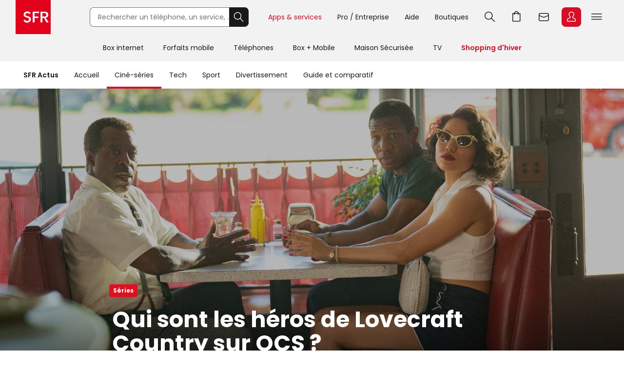

--- FILE ---
content_type: text/html; charset=utf-8
request_url: https://actus.sfr.fr/cine-series/series/qui-sont-les-heros-de-lovecraft-country-sur-ocs_AN-202008150001.html
body_size: 26175
content:
<!DOCTYPE html><html lang="fr" prefix="og: http://ogp.me/ns#"><head><title>Qui sont les héros de Lovecraft Country sur OCS ? | SFR ACTUS</title><meta name="viewport" content="width=device-width,initial-scale=1"><meta charset="UTF-8"><link rel="icon" href="https://actus.sfr.fr/favicon.ico"><link rel="icon" type="image/png" href="https://actus.sfr.fr/favicon.png"><link rel="icon" type="image/png" sizes="192x192" href="https://actus.sfr.fr/android-icon-192x192.png"><link rel="apple-touch-icon-precomposed" sizes="76x76" href="https://actus.sfr.fr/apple-icon-76x76.png"><link rel="apple-touch-icon-precomposed" sizes="120x120" href="https://actus.sfr.fr/apple-icon-120x120.png"><link rel="apple-touch-icon-precomposed" sizes="152x152" href="https://actus.sfr.fr/apple-icon-152x152.png"><link rel="apple-touch-icon-precomposed" sizes="180x180" href="https://actus.sfr.fr/apple-icon-180x180.png"><link rel="apple-touch-icon-precomposed" sizes="228x228" href="https://actus.sfr.fr/apple-icon-228x228.png"><link rel="stylesheet" href="/assets/v2/css/global.409e52aa3761520d6e8d.css"><meta name="description" content="C&#39;est la série événement de ce mois d&#39;août. Développée par J.J. Abrams, Misha Green et Jordan Peele, Lovecraft Country arrive sur OCS et ne va pas..."><link rel="canonical" href="https://actus.sfr.fr/cine-series/series/qui-sont-les-heros-de-lovecraft-country-sur-ocs_AN-202008150001.html"><meta property="og:site_name" content="SFR"><meta property="og:locale" content="fr_FR"><meta property="fb:app_id" content="700877140352000"><meta property="fb:pages" content="104373812940715"><meta property="og:url" content="https://actus.sfr.fr/cine-series/series/qui-sont-les-heros-de-lovecraft-country-sur-ocs_AN-202008150001.html"><meta property="og:type" content="article"><meta property="og:title" content="Qui sont les héros de Lovecraft Country sur OCS ?"><meta property="og:description" content="C&#39;est la série événement de ce mois d&#39;août. Développée par J.J. Abrams, Misha Green et Jordan Peele, Lovecraft Country arrive sur OCS et ne va pas..."><meta property="og:image" content="https://sfractus-images.cleo.media/unsafe/0x106:2048x1258/2000x0/images/Lovecraft-Country-3199.jpg"><meta property="og:image:type" content="image/jpeg"><meta property="og:image:height" content="1125"><meta property="og:image:width" content="2000"><meta name="twitter:card" content="summary_large_image"><meta name="twitter:site" content="@sfr"><meta name="twitter:creator" content="@sfr"><link rel="stylesheet" href="/assets/v2/css/content_article.59243e37771a558c9992.css"><meta name="robots" content="index, follow, max-snippet:-1, max-image-preview:large, max-video-preview:10"><script type="application/ld+json">{
  "@context": "https://schema.org",
  "@type": "BreadcrumbList",
  "itemListElement": [
  
   {
    "@type": "ListItem",
    "position": 1,
    "name": "SFR Actus",
    "item": "https://actus.sfr.fr"
  },
  
   {
    "@type": "ListItem",
    "position": 2,
    "name": "Ciné - Séries",
    "item": "https://actus.sfr.fr/cine-series/"
  },
  
   {
    "@type": "ListItem",
    "position": 3,
    "name": "Séries",
    "item": "https://actus.sfr.fr/cine-series/series/"
  }
  
  ]
}</script><script type="application/ld+json">{
  "@context":"https://schema.org/",
  "@type":"NewsArticle",
  "url":"https://actus.sfr.fr/cine-series/series/qui-sont-les-heros-de-lovecraft-country-sur-ocs_AN-202008150001.html",
  "headline":"Qui sont les héros de Lovecraft Country sur OCS ?",
  "description":"C&#39;est la série événement de ce mois d&#39;août. Développée par J.J. Abrams, Misha Green et Jordan Peele, Lovecraft Country arrive sur OCS et ne va pas épargner ses héros, qui vont être confrontés à leurs compatriotes racistes mais aussi à des monstres terrifiants, dans le plus dangereux des road trips...",
  "mainEntityOfPage": {
    "@type":"WebPage",
    "@id": "https://actus.sfr.fr/cine-series/series/qui-sont-les-heros-de-lovecraft-country-sur-ocs_AN-202008150001.html"
  },
  
  
  
  
  "image": {
    "@type":"ImageObject",
    "url":"https://sfractus-images.cleo.media/unsafe/0x106:2048x1258/1200x0/images/Lovecraft-Country-3199.jpg",
    "contentUrl":"https://sfractus-images.cleo.media/unsafe/0x106:2048x1258/1200x0/images/Lovecraft-Country-3199.jpg",
    "width":{
      "@type":"QuantitativeValue",
      "value": 1200
    },
    "height":{
      "@type":"QuantitativeValue",
      "value": 675
    },
    "name": "&quot;Lovecraft Country&quot;, la série événement, chaque lundi sur OCS à partir du 17 août.",
    "author":"HBO / OCS"
  },
  
  
  
    
      "author": {
        "@type":"Person",
        "name":"Sébastien Delecroix",
        "jobTitle":"journalist"
        ,"url":"https://twitter.com/seb_o_matic"
      },
    
  
  "wordcount":"684",
  "datePublished":"2020-08-15T10:00:00+02:00",
  "dateModified":"2020-08-15T10:00:00+02:00",
  "articleBody":"HBO a toujours eu du flair pour dénicher des séries au pitch aussi intriguant que prometteur. Ces dernières années, True Detective, Westworld ou Watchmen ont par exemple fait des merveilles. Et Lovecraft Country semble avoir toutes les qualités pour marcher dans les pas de ses grandes sœurs... Adaptée d&#39;un livre du même nom, la série raconte l&#39;histoire d&#39;Atticus Black, un jeune homme qui décide de partir à la recherche de son père disparu, qui lui a toujours parlé d&#39;un monde caché qui s&#39;appellerait Lovecraft Country. Il part dans un dangereux road trip, au cœur de l&#39;Amérique ségrégationniste des années 1950, et va vite se retrouver non seulement confronté au racisme de ses concitoyens, mais également à d&#39;étranges monstres semblant sortir tout droit de l&#39;imagination de H.P. Lovecraft. Heureusement pour lui et malheureusement pour eux, il n&#39;est pas parti tout seul. Son amie d&#39;enfance Letitia et son oncle George l&#39;accompagnent dans cette périlleuse entreprise... Au niveau de la production de Lovecraft Country, on retrouve des noms bien connus. J.J. Abrams d&#39;abord, la fameux &quot;papa&quot; de Lost, Alias, la dernière trilogie Star Wars et tant d&#39;autres. Jordan Peele ensuite, le réalisateur qui monte aux États-Unis, après le succès de ses films Get Out et Us, abordant tous deux des thèmes proches de cette nouvelle série. Misha Green, scénariste sur Underground, contribue également au développement de Lovecraft Country. Mais du côté du casting, les noms sont bien moins connus du grand public... Lovecraft Country, un casting habitué aux séries Dans le rôle d&#39;Atticus Black, c&#39;est un jeune acteur qui monte, Jonathan Majors, qui a été choisi. Découvert en 2017 dans Hostiles, aux côtés de Christian Bale, il a tourné dans quatre films en 2019, dont le très remarqué The Last Black Man in San Francisco, et on a pu le voir encore plus récemment dans le film Da 5 Bloods de Spike Lee, sur Netflix. À ses côtés, c&#39;est Jurnee Smollett-Bell qui incarne Letitia. Habituée des séries (elle est apparue dans Cosby, Urgences, Dr House, La Fête à la Maison ou Grey&#39;s Anatomy), c&#39;est surtout dans True Blood et Friday Night Lights (2 saisons à chaque fois) qu&#39;elle a été remarquée. Au point de partager l&#39;affiche au cinéma avec Margot Robbie, dans le rôle de Black Canary pour Birds of Prey. Pour veiller sur ces jeunes gens, il y a l&#39;oncle George. C&#39;est Courtney Bernard Vance qui joue celui qui va faire rigoler et consoler Atticus pendant son périple. Lui aussi est apparu dans à peu près tous les feuilletons possibles aux États-Unis, et dans de multiples petits rôles au cinéma. Ces dernières années, il a incarné l&#39;avocat d&#39;O.J. Simpson, Johnnie Cochran, dans la série de Ryan Murphy American Crime Story : The People Vs. O.J. Simpson. Un rôle qui lui permettra de décrocher l&#39;Emmy Award du meilleur acteur en 2016. Omar de The Wire, mystérieux papa dans Lovecraft Country Et puis, il y a le père d&#39;Atticus, Montrose. Celui-ci est interprété par Michael Kenneth Williams, un acteur au visage qu&#39;on n&#39;oublie pas, car traversé par une immense cicatrice reçue quand il avait 25 ans lors d&#39;une bagarre entre bandes. Ce visage est devenu aussi culte que ses rôles, celui d&#39;Omar Little dans The Wire (Sur Écoute), ou Albert &quot;Chalky&quot; White dans Broadwalk Empire. Une valeur sûre, qu&#39;on retrouve toujours avec plaisir, pour accompagner un casting qui d&#39;après les premières critiques américaines tient absolument toutes ses promesses... Retrouvez les héros de Lovecraft Country chaque lundi à partir du 17 août sur OCS, une chaîne disponible depuis la box SFR. Sources : OCS, Cnet, Allociné",
  "publisher": {
    "@type":"Organization",
    "name": "SFR Actus",
    "url":"https://actus.sfr.fr",
    "logo": {
      "@type":"ImageObject",
      "url":"https://actus.sfr.fr/assets/v2/images/logo-sfr-header.2fb6e21d0caed0a7e3983eade7e75e2c.jpg",
      "contentUrl":"https://actus.sfr.fr/assets/v2/images/logo-sfr-header.2fb6e21d0caed0a7e3983eade7e75e2c.jpg",
      "width": {
        "@type":"QuantitativeValue",
        "value":281
      },
      "height": {
        "@type":"QuantitativeValue",
        "value":112
      }
    },
    "sameAs": [
      "https://www.facebook.com/SFR",
      "https://twitter.com/sfr"
    ]
  },
  "speakable": {
  "@type": "SpeakableSpecification",
  "xpath": [
    "/html/head/title",
    "/html/head/meta[@name='description']/@content"
    ]
  }
  }</script><script type="application/javascript" src="/assets/v2/js/global_top.86462ed24e1cb0fd21b9.js"></script><script type="text/javascript">var tc_vars = {
                "env_work": "prod",
                "site_name": "sfr",
                "version_responsive": window.deviceName,
                "verticale": "sfractus",
                "marque": "sfr",
                
  
  
    
  
  
  
  
  
  
  
    
  
    
      
        "chapitre1": "cine-series",
      
      "categorie1": "cine-series",
    
  
    
      
        "chapitre2": "series",
      
      "categorie2": "series",
    
  
  
  
    
      "nbr_paragraphes": 8,
    
  
    
      "nbr_posts": 0,
    
  
    
      "level2": "3",
    
  
    
      "embeded_element": 2,
    
  
    
      "pagename": "qui-sont-les-heros-de-lovecraft-country-sur-ocs_AN-202008150001",
    
  
    
      "type_page": "article",
    
  
    
      "type_contenu": "article_normal",
    
  
    
      "titre_contenu": "qui sont les heros de lovecraft country sur ocs",
    
  
    
      "id_contenu": "202008150001",
    
  
    
      "date_publication": "20200815",
    
  
    
      "dossier_principal": "ocs_DN-202003030003",
    
  
    
      "taille_contenu": "de_500_a_999_mots",
    
  
    
  
    
      "source": "SFR Actus",
    
  
    
      "URL_complet": "https://actus.sfr.fr/cine-series/series/qui-sont-les-heros-de-lovecraft-country-sur-ocs_AN-202008150001.html",
    
  


                "cookie_consent": "0",
                "amp": "0"
              };</script><script>_stats_univers="SFR_ACTUS";
    _stats_pagename="cine-series/series/qui-sont-les-heros-de-lovecraft-country-sur-ocs_AN-202008150001";
    zvars=window.zvars||[];
    zvars['eVar38']="SFR_ACTUS";
    zvars['prop38']="SFR_ACTUS";</script><script type="text/javascript" src="//static.s-sfr.fr/stats/header.js" charset="UTF-8"></script><script>window.nextScriptsToExecute = []</script><noscript><link rel="stylesheet" href="/assets/v2/css/no_script.9e66f69f1e160c6c5077.css"></noscript></head><body><style>@font-face{font-family:PI;src:url(//static.s-sfr.fr/img/pic.woff2)}
@font-face{font-family:SR;src:url(//static.s-sfr.fr/assets/fonts/Poppins-Regular.woff2)}
@font-face{font-family:SB;src:url(//static.s-sfr.fr/assets/fonts/Poppins-SemiBold.woff2)}
@font-face{font-family:SD;src:url(//static.s-sfr.fr/assets/fonts/Poppins-Black.woff2)}
html,body{overflow-x:hidden}
body{margin:0;padding:0}
body:before{height:0}
body.Home #eThS{transition:top .5s}
body.hF:not(.basket-displayed):before{display:block;content:''}
body.hF:not(.basket-displayed) #eThS{position:fixed;top:0}
body:not(.Media) #eThS{box-shadow:0 4px 9px 0 #2222}
body.hM:after,body.hL:after,#eThS.hL:after{content:"";position:fixed;z-index:62000;width:100%;height:100%;top:0;left:0;background:#0003;backdrop-filter:blur(2px)}

html>body.hL{max-height:100vh;overflow:hidden!important}


#eThS,#eThS *,#eThS :before,#eThS :after{display:inline-block;position:static;box-sizing:border-box;font:inherit;color:inherit;background:#0000;margin:0;padding:0;min-width:0;max-width:none;width:auto;height:auto;text-align:inherit;vertical-align:top;box-shadow:none;border:0;border-radius:0;outline:0;user-select:none;-webkit-font-smoothing:antialiased}
#eThS{position:relative;visibility:visible;z-index:62100;font:0/1.2 SR,Arial;color:#181818;background:#f2f2f2;width:100%;word-break:normal;text-align:center}
#eThS.hL:after{z-index:1}
#eThS.rs .Z{transition:none}
#eThS :focus-visible{outline:2px solid #000;outline-offset:1px}
#eThT .hi{outline-color:#000}
#eThS>.A>a{font-size:14px;padding:4px;margin:8px}
#eThS a,#eThT summary,#eThS button,#eThS .Z>span{text-decoration:none;cursor:pointer;border-radius:8px}
#eThS sup{font-size:70%;transform:translateY(-4px)}
#eThS b{display:inline;font-family:SB,Arial}
#eThS [data-pi]{font:0/0 Arial}
#eThS [data-pi]:before{font:1em/1 PI;white-space:pre;content:attr(data-pi);content:attr(data-pi) / ""}
#eThS [data-n]{position:relative}
#eThS [data-n]:after{position:absolute;left:calc(50% + 12px);top:8%;transform:translateX(-50%);font:10px/1 SR;padding:2px 3px;content:attr(data-n);color:#fff;background:#d90d25;min-width:14px;text-align:center;border-radius:8px}
#eThS [data-n].PT:after{content:attr(data-n)/attr(data-n)" produit"}
#eThS [data-n].WM:after{content:attr(data-n)/attr(data-n)" message"}
#eThS [data-n].EC:after{content:attr(data-n)/attr(data-n)" notification"}
#eThSh,#eThT .Z.EC .C,#eThT .Z.EC .NO,#eThT .Z.EC.C.O>ul>li,#eThT .Z.EC.C .D,nav#eThM>*,#eThM .Z>.W>button,#eThS summary::-webkit-details-marker{display:none}
#eThSs,#eThS>nav,#eThS>nav>div,nav#eThM .W,#eThM>.Z li,#eThS .Z>span,#eThT .Z.EC.C .C,#eThT .Z.EC.C.O>.NO{display:block}
#eThT .Z.EC.C li:has(.CN:empty){display:none}
#eThT .Z.EC.C.O :has(.CN){display:inline-block}
#eThT .Z.EC.C.O .CN{font-size:0}
#eThT .Z.EC.O .CN:after{font-size:12px;content:'Retour'}
#eThT .Z.EC .eThX{display:block;position:absolute;right:24px;top:24px;width:24px;height:24px;background:#181818;color:#fff;border-radius:50%;font-size:0}
#eThT .Z.EC .eThX:before{font:12px/2 PI;padding:0 6px}
#eThS .W{position:relative;text-align:left}
#eThS .Z{position:absolute;z-index:4;text-align:center;left:0;top:56px;width:100%;background:#fff;transform-origin:top;transform:scaleY(0);transition:.3s .3s transform}
#eThT .Z{z-index:5}
#eThS .Z>*{opacity:0;transition:.2s opacity}
#eThS .RED{color:#d90d25;font-family:SB,Arial}
#eThT .SFR{border-radius:0;outline-offset:-3px;outline-width:3px}
#eThT .SFR:before{font-size:56px;color:#fff;background:#e2001a}
#eThT [name=q]{padding:0 0 0 16px;font:14px/38px SR,Arial;width:calc(100% - 40px);height:40px;border:1px solid #70707b;border-right-width:0;border-radius:8px 0 0 8px;outline-offset:0;background:#fff}
#eThT input::placeholder{color:#70707b;opacity:1}
#eThT input:focus::placeholder{opacity:0}
#eThT input:focus+span{position:absolute;display:block;font:10px/1 SR,Arial;color:#555;transform:translate(16px,-53px)}
#eThT .OK{height:40px;width:40px;text-align:center;background:#181818;color:#fff;border:1px solid #181818;border-left-width:0;border-radius:0 8px 8px 0;outline-offset:0}
#eThT .OK:focus-visible{border:1px solid #fff}
#eThT .OK:before{font:22px/1 PI}
#eThT>.W>ul{position:absolute;right:0}
#eThT>.W li>a,#eThT summary{padding:0 12px}
#eThT>.W li [data-pi]:before{font:24px/40px PI}
#eThT>.W li [data-ec]:before{font:10px/2 SB,Arial;content:attr(data-ec);color:#d90d25;border:2px solid #d90d25;border-radius:50%;width:24px;display:block;text-align:center;margin:16px 0;text-shadow:none}
#eThT summary+.Z{position:fixed}
#eThT .PT.O,#eThT [open]>summary.PL{color:#d90d25}
#eThT [open]>div,#eThT>.RE:not(:empty),#eThT [open]>.Z.EC{transform:scale(1)}
#eThT [open]>div>*,#eThT>.RE:not(:empty)>*{opacity:1;transition:.1s .3s opacity}
#eThT .Z.PL li>a{margin:8px;padding:20px 2px;width:140px;font:14px/22px SB,Arial;border-radius:8px}
#eThT .Z.PL li>a:before{display:block;font:32px/1 PI}
#eThT .Z.PL li>a:has(span){padding:8px 2px}
#eThT .Z.PL a>span{font-family:SR,Arial}
#eThT>.RE{height:auto;text-align:left;padding:16px;top:128px;font:14px/1.5 SB,Arial;color:#8a8a8a}
#eThSs>li{display:block;margin:0;padding:4px;font:24px/1.5 SB,Arial;cursor:pointer}
#eThSs>li:hover,#eThSs>li.A{background:#eee;outline:1px solid #555}
#eThSs>li.b,#eThSs>li b{color:#181818}
#eThT .Z.EC{padding:24px;text-align:center;overflow:auto}
#eThT .Z.EC ul,#eThT .Z.EC li,#eThT .Z.EC>p{display:block;padding:0}
#eThT .Z.EC li>*,#eThT .Z.EC>p{font:14px/22px SR,Arial}
#eThT .Z.EC li>a{display:block;max-width:352px;margin:0 auto;padding:8px 0}
#eThT .Z.EC p.T{font:24px/1.5 SB,Arial;margin:0 0 16px}
#eThT .Z.EC p.T:before{display:block;font-size:36px}
#eThT .Z.EC .B,#eThT .Z.EC .X{text-align:center;max-width:352px;font:14px/16px SB,Arial;padding:12px 24px;margin:16px auto;width:auto;border-radius:8px;outline-offset:0}
#eThT .Z.EC .B{color:#fff;background:#d90d25}
#eThT .Z.EC .B:hover{background:#a60e20}
#eThT .Z.EC .X{background:#0000;color:#181818;border:1px solid #181818}
#eThT .Z.EC .X:hover{color:#000;border-color:#000}
#eThT #eThEC.C{margin:-2px 2px;padding:2px}
#eThT #eThEC.C:before{margin:0;width:40px;border-radius:8px;font:14px/36px SB,Arial;border-width:2px}
#eThEC.C:after{left:calc(50% + 18px);top:0}
#eThT .Z.EC.C .CN,#eThS .NEW:after{display:inline-block;margin:16px auto 0;padding:0;color:#d90d25;font:12px/1.4 SB,Arial}
#eThT .NO{background:#fcfcfc;border:0 solid #ccc;border-width:1px 0 0;margin:24px 0}
#eThT .NO>div{display:block}
#eThS .Z>.W p,#eThS .Z>.W li{display:block}
#eThS .Z>.W .NEW:after{content:'Nouveau';white-space:nowrap;margin:3px 0 0 8px}
#eThS .Z>.W p{font:24px/1.5 SB,Arial;margin:16px 0}
#eThS .Z>.W a{font:14px/22px SR,Arial;margin:0 0 8px}
#eThM>.Z:after{content:none}
#eThS .W>div{display:block;margin:0 0 8px}
#eThT .Z.EC a:before,#eThS .Z>.W [data-pi]:before{font:24px/1 PI;margin:0 8px 0 0}
#eThT .Z.EC a.B.R{background:#181818}
#eThT .Z.EC a.B.R:focus-visible{border:2px solid #fff;line-height:12px}
#eThT .Z.EC p>b{display:inline-block;min-width:120px}
#eThS .Z>.W p[data-pi]:before{line-height:1.5}
#eThS .W>.DC{background:#f2f2f2;border-radius:8px}
#eThS .W>.DC a{margin:0 0 16px}
#eThS .W>.SEO{width:99%;max-width:none;padding:16px 0}
#eThS .W>.SEO>li{display:inline-block}
#eThS .W>.SEO>li>a{margin:0 12px 8px;padding:0 12px;border:1px solid #a0a0a0;border-radius:12px;outline-offset:0}
#eThS #eTp{outline:0}


body.hSc:not(.basket-displayed):before{display:block;height:108px;content:''}
body.hSc:not(.basket-displayed) #eThS{position:fixed;left:0;top:-56px}
#eThN #eThN2{display:none}
#eThN{background:#fff}
#eThN>.W>*{font:14px/2 SR,Arial;color:#181818;padding:0 16px;border-radius:20px;outline-offset:-12px}
#eThN #eThN2+span,#eThN [for=eThN2]{position:relative;font-family:SB,Arial}


#eThN>.W>a{position:relative}

#eThN li{display:block}
#eThN li>a{padding:8px 16px;width:100%;font:14px/1.2 SR,Arial}



@media(max-width:960px){
#eThT>.W .F,#eThS>#eThM,body.hL::-webkit-scrollbar{display:none}
#eThS.hL:after{height:0}
#eThT form{opacity:0;width:80px;text-align:left;position:relative;z-index:-1}
#eThT li>*{margin:8px 0}
#eThT [open] form{z-index:9;margin:16px;width:calc(100% - 32px);opacity:1;transition:.1s .2s opacity}
#eThT [open] .Z.MB{position:absolute;overflow:auto;top:56px;left:auto;right:0;height:calc(100vh - 56px);transform:scale(1);opacity:1;width:100vw;z-index:6;text-align:left;padding:16px}
#eThT .Z.MB>ul>li{display:block;margin:6px 0 0}
#eThT .Z.MB .mb{margin:6px 0 3vh}
#eThT .Z.MB>ul>li>*{display:inline-block;margin:0;padding:0}
#eThT .Z.MB button,#eThT .Z.MB .RED{border-radius:8px;font:24px/1.5 SB,Arial}
#eThT .Z.MB button+.Z{transform:scaleX(0);transform-origin:right;right:0;top:0;padding:0 16px;display:none;z-index:8}
#eThS .Z>.W>ul{display:block}
#eThT .Z.MB .V+.Z{display:block}
#eThT .Z.MB .A+.Z{transform:scaleX(1)}
#eThT .Z.MB .A+.Z>*{opacity:1}
#eThT .Z.MB .W{display:block;max-height:calc(100vh - 112px);overflow:auto;padding-bottom:40px}
#eThT .Z.MB .F{font:14px/22px SR,Arial}
#eThT .Z.MB .F[data-pi]:before{position:relative;font:20px/1.2 PI;margin:0 8px 0 0}
#eThT #eThMB{padding:0 4px;margin:0 12px 0 4px}
#eThT [open] #eThMB:before{color:#d90d25;content:"l";content:"l"/"Fermer"}
#eThT .Z.PL li{display:inline-block;max-width:40vw}
#eThS .Z.MB .W{padding:0 4px;margin:0 -4px}
#eThS .Z.MB div>button{font:0/1 Arial;text-align:left;display:block;margin:16px 0 0}
#eThS .Z.MB div>button:after{content:'m';font:32px/1 PI}
#eThT .Z.PL{height:calc(100vh - 56px);top:56px}
#eThS .W>.DC{padding:4px 16px;margin:24px 0 16px}
#eThT .Z.EC li>a{max-width:256px;text-align:left}
#eThT [open] .Z.EC{max-height:calc(100vh - 56px)}
#eThEC{color:#d90d25}


#eThN>.W{padding:12px 0;max-height:calc(100vh - 56px);overflow-y:auto}
#eThN #eThN2+span{display:none}


#eThN>.W>*{width:100%}

#eThN label{position:relative}
#eThN [data-lb]:after{display:inline-block;content:attr(data-lb);font-family:SR,Arial;overflow:hidden;text-overflow:ellipsis;white-space:nowrap;max-width:calc(99% - 180px);position:absolute;right:40px}
#eThN label:before{content:'>';font:400 16px/1.2 Arial;transform:scaleX(1.8) rotate(90deg);display:inline-block;position:absolute;top:5px;right:20px;z-index:1}
#eThN>.W>a,#eThN>.W>div{font-size:0}
#eThN2:checked~[data-pi]:before{font:24px/1.2 PI;margin:0 8px 0 0}
#eThN2:checked~a,#eThN2:checked~div,#eThN:has(.W>a:focus-visible) .W>a{font:14px/1 SR,Arial;padding:4px;margin:2px 12px;width:calc(100% - 25px);outline-offset:0}
#eThN2:checked~label:before,#eThN:has(.W>a:focus-visible) label:before{transform:scaleX(1.8) rotate(-90deg)}
#eThN2:checked~:last-child{margin-bottom:16px}



#eThN>.W>ul{width:calc(100% - 20px);border-left:1px solid #c8c8c8;padding:0 0 0 12px;margin:0 0 4px 16px;border-radius:0}
#eThN #eThN2~ul{display:none;transform:none}
#eThN #eThN2:checked~ul{display:block}

}
@media(min-width:960.1px){
#eThS.hL:after{position:absolute;height:182px}
#eThS .W{max-width:1344px;width:100%;margin:0 auto;padding:0 32px}
#eThS .Z{top:70px}
#eThT .SFR:before{font-size:70px}
#eThT form,#eThT .F{display:inline-block}
#eThT form{--R:min(100vw - 800px,480px);width:var(--R);margin:15px 40px 15px 80px;transition:all .1s;position:static}
#eThT form.A{margin:15px calc(50% - 376px);width:520px;max-width:none}
#eThT>.W>ul{top:7px;right:28px}
#eThT>.W li{padding:8px 0}
#eThT>.W li>a,#eThT summary{padding:0 16px}
#eThT .F:not(.X){font:14px/32px SR,Arial;padding-top:4px;border-bottom:4px solid #0000}
#eThT .F:not(.X):before{content:none}
#eThT .Z.PL{padding:32px 0}
#eThT .Z.PL a:hover{background:#fee;color:#d90d25}
#eThEC.EC{margin:-2px 2px 0 6px;padding:2px;border-radius:8px}
#eThEC:before{width:40px;border-radius:8px}
#eThEC:not(.C):before{display:block;text-align:center;color:#fff;background:#d90d25;font:24px/40px PI}
.Media #eThEC:not(.C):before{filter:invert(1)}
#eThEC.C:before{font:14px/36px SB,Arial;border-width:2px}
.Media #eThT .Z.PL a:hover{background:#cff;color:#009c8a}
.Media #eThT .Z.PL a.hi:hover{background:#300}
#eThT .Z.PL a.hi{color:#d90d25}
#eThT li:has(.RE,.MB),#eThT form.A+ul .F{display:none}
#eThT .Z.EC{text-align:left;top:0;padding-top:44px;left:auto;right:0;width:400px;height:100vh;transform-origin:right;transform:scaleX(0)}
#eThT .Z.EC:after{right:100%;top:0;width:900vw;height:100vh}
#eThM>a{position:relative;display:inline-block;font:14px/48px SR,Arial;padding:4px 20px}
#eThM>a:focus-visible{outline-offset:-12px;border-radius:20px}
#eThT .hi{color:#d90d25}

.Media #eThT .hi,.Media #eThT .Z.PL a.hi,.Media #eThT [open]>summary.PL{color:#ff6375;filter:invert(1)}
#eThM>a:after,#eThN>.W>a:after{position:absolute;content:"";display:block;width:100%;height:4px;left:0;bottom:0}
#eThM>a:hover:after,#eThN>.W>a:hover:after{background:#7777}
#eThM>a.hi:after,#eThN>.W>a.hi:after{background:#d90d25}
.Media #eThM>a.hi:after,.Media #eThN>.W>a.hi:after{background:#009c8a}
#eThT>.RE{min-height:112px;padding:16px calc(50% - 300px)}
#eThS .Z>span,#eThT .PL>button{display:none}
#eThM>.Z{top:126px;transition:0s box-shadow,.3s .3s transform}
#eThM>button{display:inline-block;height:16px;width:16px;margin:20px -7px 0 -9px;opacity:0;position:relative;z-index:-1}
#eThM>button:after{content:"A";font:16px/1 PI;transform:rotate(-90deg);transition:.3s all}
#eThM>.O:after{transform:rotate(90deg)}

#eThM>a:focus-visible+button,#eThM>button:focus-visible{opacity:1;z-index:1;border-radius:4px;outline-offset:4px}
#eThM:has(:focus-visible)>div,#eThS>#eThM.H>div{display:none}
#eThM>.O:focus-visible+div,#eThM>div:has(:focus-visible){display:block}
#eThM>.O:focus-visible+div,#eThM>div:has(:focus-visible),#eThM>a:hover+button+div,#eThM>div:hover{display:block;box-shadow:0 24px 24px #0002;transform:scale(1);transition:.3s box-shadow,.3s .3s transform}
#eThM>.O:focus-visible+div>*,#eThM>div:has(:focus-visible)>*,#eThM>a:hover+button+div>*,#eThM>div:hover>*{opacity:1;transition:.1s .3s opacity}

#eThM .W,#eThM .W>.SEO{text-align:center}
#eThM .W>div{text-align:left;display:inline-block;padding:8px calc(8% - 60px) 8px 0;max-width:25%}
#eThM .W>.DC{padding:0 24px 8px;margin:8px 0}
#eThM .W a{color:#555}
#eThM .W a:hover{color:#000}

body.hSc:not(.basket-displayed):before{height:182px}
body.hSc:not(.basket-displayed) #eThS{top:-126px}
#eThN [for=eThN2]{display:none}

#eThN>.W{white-space:nowrap}
#eThN>.W>*{font:14px/4 SR,Arial;width:auto}
#eThN>.W>a.mw{max-width:108px;overflow:hidden;text-overflow:ellipsis}
#eThN>.W>a.mw:hover{border-radius:0}
#eThN>.W>label{padding-left:0}
#eThN>.W a[data-pi]{font:0/1 Arial;margin:5px 0 0 8px;padding:0;border:0}
#eThN>.W a[data-pi]:before{font:24px/1 PI;padding:6px;border:1px solid #222;border-radius:8px;display:inline-block}
#eThN>.W>.hi:before{border-color:#d90d25}



#eThN>.W>ul{display:none;position:absolute;overflow:hidden;top:56px;transform:translateX(-99%);background:#fff;font:0/1 Arial;padding:0;box-shadow:0 2px 4px #2225;border-radius:0 0 12px 12px}
#eThN a:hover+ul,#eThN ul:hover{display:inline-block}
#eThN li>a:hover{background:#eee;border-radius:0}
#eThN li>a.li{color:#d90d25}

}
@media(min-width:1240px){
#eThT .F.X{font:14px/32px SR,Arial;padding-top:4px;border-bottom:4px solid #0000}
#eThT .F.X:before{content:none}
}</style><header id="eThS"><div role="application"><a href="#eTp" class="CP">Passer au contenu principal</a><a href="#" class="RE">Passer à la recherche</a><a href="#eTfS" class="PP">Passer au pied de page</a></div><nav id="eThT" aria-label="Menu transverse"><div class="W"><a href="https://www.sfr.fr/" data-pi="@" class="SFR">Accueil SFR</a><form autocomplete="off" action="https://www.sfr.fr/recherche"><input name="q" type="text" placeholder="Rechercher un téléphone, un service, ..." aria-describedby="eThSh" aria-expanded="false" aria-autocomplete="list" aria-controls="eThSs"><button class="OK" title="Rechercher" type="submit" data-pi="G">Rechercher</button><span id="eThSh" aria-live="polite" aria-atomic="true"></span></form><ul><li><details><summary data-pi="H" class="PL F">Apps &amp; services</summary><div class="Z PL"><button>Retour</button><ul><li><a href="https://u.sfr.fr/s/accueil?sun_source=header_siteweb" data-pi="a">SFR &amp; Moi</a></li><li><a href="https://actus.sfr.fr/" data-pi="L">SFR Actus</a></li><li><a href="https://tv.sfr.fr/" data-pi="M">TV sur PC</a></li><li><a href="https://web.cloud.sfr.fr/web/" data-pi="N">SFR Cloud</a></li><li><a href="https://www.sfr.fr/maison/" data-pi="q">Maison Sécurisée</a></li><li><a href="https://home.sfr.fr/login" data-hi="home@|home.boutique@" data-pi="O">SFR Home</a></li><li><a href="https://www.sfr.fr/sfr-et-moi/vos-applis-sfr.html" data-pi="H">Toutes les apps</a></li></ul></div></details></li><li><details><summary data-pi="p" class="PL F">Pro / Entreprise</summary><div class="Z PL"><button>Retour</button><ul><li><a href="https://pro.sfr.fr/" data-pi="x">SFR Pro<br><span>jusqu'à 9 salariés</span></a></li><li><a href="https://www.sfrbusiness.fr/" data-pi="y">SFR Business<br><span>9 salariés et plus</span></a></li></ul></div></details></li><li><a href="https://assistance.sfr.fr/" data-pi="I" class="F X">Aide</a></li><li><a href="https://boutique.sfr.fr/fr" data-pi="U" class="F X">Boutiques</a></li><li><details><summary id="eThRE" data-pi="G" class="RE">Recherche</summary><div class="Z RE">[RE]</div></details></li><li><a href="https://www.sfr.fr/#sfrpt" data-hi="0" data-pi="D" class="PT">Aller à l’accueil avec le panier affiché</a></li><li><a href="https://webmail.sfr.fr/" data-pi="E">Webmail</a></li><li><details><summary id="eThEC" data-pi="a" class="EC">Espace Client</summary><div class="Z EC"><p data-pi="a" class="T" role="heading" aria-level="2">Espace Client</p><p class="D">Identifiez-vous pour accéder à votre Espace Client</p><ul><li><button class="CN C" role="status" aria-label="Centre de notification"></button></li><li><a href="https://www.sfr.fr/mon-espace-client/" class="B D">Se connecter</a></li><li><a href="https://www.sfr.fr/mon-espace-client/" class="B C">Accéder à l'Espace Client</a></li><li><a href="https://www.sfr.fr/auth/realms/sfr/protocol/openid-connect/logout?redirect_uri=https%3A//www.sfr.fr/cas/logout%3Furl%3Dhttps%253A//www.sfr.fr/" class="X C">Se déconnecter</a></li><li><a href="https://assistance.sfr.fr/actes-urgence.html" data-pi="Z">Actes d'urgence mobile</a></li><li><a href="https://espace-client.sfr.fr/gestion-login/identifiants/accueil" data-pi="I">Mot de passe et sécurité</a></li><li><a href="https://espace-client.sfr.fr/suivre-ma-commande/authentification" data-pi="T" class="C">Suivi de commande</a></li><li><a href="https://espace-client.sfr.fr/gestion-ligne/lignes/accueil" data-pi="Y" class="C">Rattacher / Retirer vos lignes</a></li><li><a href="https://espace-client.sfr.fr/gestion-ligne/lignes/pseudo/modifier" data-pi="b" class="C">Renommer vos lignes</a></li><li><a href="https://www.sfr.fr/suivi-commande/" data-pi="T" class="D">Suivi de commande</a></li><li><a href="https://espace-client.sfr.fr/suivre-ma-commande/rechercheMobile" data-pi="h" class="D">Activer une ligne mobile</a></li><li><a href="https://www.sfr.fr/offre-internet/demenagement" data-pi="d">Déménagement</a></li></ul><div class="NO"></div><button class="eThX" data-pi="C" aria-label="Fermer"></button></div></details></li><li><details><summary id="eThMB" data-pi="B" class="MB">Menu</summary><div class="Z MB"><ul></ul></div></details></li></ul></div><div class="Z RE"></div></nav><nav id="eThM" aria-label="Menu principal"><a href="https://www.sfr.fr/offre-internet">Box internet</a><button aria-controls="eThM1">Ouvrir le menu Box internet</button><div class="Z" id="eThM1"><div class="W"><button>Retour</button><div><p data-pi="W">Offres</p><ul><li><a href="https://www.sfr.fr/offre-internet">Box Internet &nbsp;</a></li><li><a href="https://www.sfr.fr/offre-internet/box-high-tech">Box + High Tech</a></li><li><a href="https://www.sfr.fr/offre-internet/options">Options Box</a></li></ul></div><div><p data-pi="X">Equipements</p><ul><li><a href="https://www.sfr.fr/offre-internet/box-internet" class="NEW">Box et décodeurs</a></li><li><a href="https://www.sfr.fr/options/repeteur-wifi7">Répéteurs WiFi</a></li><li><a href="https://www.sfr.fr/accessoires/maison-et-gaming">Accessoires Box</a></li></ul></div><div><p data-pi="c">Avantages SFR</p><ul><li><a href="https://www.sfr.fr/carte-couverture-reseau-sfr-fibre-optique/">Couverture réseau Internet et fibre</a></li><li><a href="https://www.sfr.fr/offre-internet/connexion-internet-continue">Connexion continue et immédiate</a></li><li><a href="https://www.sfr.fr/internet-mobile/sfr-multi" data-hi="0">SFR Multi</a></li><li><a href="https://espace-client.sfr.fr/odr/internet-foyer/" data-hi="0">Offres de remboursement</a></li><li><a href="https://www.sfr.fr/offre-internet/frais-resiliation">Changer d'opérateur</a></li></ul></div><div class="DC"><p>Déjà client</p><ul><li><a href="https://www.sfr.fr/mon-espace-client/redirect.html?D=FCHANGE" data-pi="W">Changer d'offre</a></li><li><a href="https://www.sfr.fr/offre-internet/demenagement" data-pi="d">Déménagement Internet</a></li><li><a href="https://www.sfr.fr/espace-client/options/" data-hi="0" data-pi="b">Gérer vos options Box&nbsp;</a></li></ul></div><ul class="SEO"><li><a href="https://www.sfr.fr/offre-internet/sfr-fibre-premium-bis">Box 10+</a></li><li><a href="https://www.sfr.fr/offre-internet/box-high-tech/samsung-galaxy-tab-a9plus-128">Tablette Samsung Galaxy Tab A9+</a></li><li><a href="https://www.sfr.fr/offre-internet/box-high-tech/casque-meta-metaquest3s">Casque VR Meta Quest 3S</a></li><li><a href="https://www.sfr.fr/offre-internet/box-high-tech/samsung-tv-u7005f-43">Smart TV Samsung</a></li><li><a href="https://www.sfr.fr/offre-internet/fibre-optique">La Fibre de SFR</a></li></ul></div></div><a href="https://www.sfr.fr/offre-mobile">Forfaits mobile</a><button aria-controls="eThM2">Ouvrir le menu Forfaits mobile</button><div class="Z" id="eThM2"><div class="W"><button>Retour</button><div><p data-pi="i">Offres</p><ul><li><a href="https://www.sfr.fr/offre-mobile" class="NEW">Forfait mobile 5G / 5G+</a></li><li><a href="https://www.sfr.fr/offre-mobile/decouvrir-la-5g">La 5G / 5G+ de SFR</a></li><li><a href="https://www.sfr.fr/offre-mobile/options">Options mobile</a></li><li><a href="https://www.sfr.fr/offre-mobile/forfait-cle-4g-5g" data-hi="0">Forfait clé 4G et 5G</a></li><li><a href="https://www.sfr.fr/offre-mobile/carte-prepayee">Carte prépayée</a></li><li><a href="https://www.sfr.fr/international/">International</a></li></ul></div><div><p data-pi="c">Avantages SFR</p><ul><li><a href="https://www.sfr.fr/reseau/carte-couverture-reseau-mobile.html">Couverture réseau mobile 4G et 5G</a></li><li><a href="https://www.sfr.fr/offre-mobile/plus-smartphone">Les Plus Smartphone</a></li><li><a href="https://www.sfr.fr/internet-mobile/sfr-multi" data-hi="0">SFR Multi</a></li></ul></div><div><p data-pi="b">Solutions pratiques</p><ul><li><a href="https://www.sfr.fr/offre-mobile/esim">eSIM</a></li><li><a href="https://www.sfr.fr/options/multisurf">Multisurf : SIM additionnelle</a></li><li><a href="https://espace-client.sfr.fr/odr/forfait-4g/" data-hi="0">Offres de remboursement</a></li><li><a href="https://www.sfr.fr/options/4g-montres-connectees">Option Montre Connectée</a></li><li><a href="https://www.sfr.fr/internet-mobile/changer-operateur-mobile">Changer d’opérateur mobile</a></li></ul></div><div class="DC"><p>Déjà client</p><ul><li><a href="https://www.sfr.fr/offre-mobile?context=change&amp;parcours=offre" data-pi="i">Changer d'offre</a></li><li><a href="https://www.sfr.fr/espace-client/options/" data-hi="0" data-pi="b">Gérer vos options mobile</a></li><li><a href="https://www.sfr.fr/espace-client/rechargement/saisie-ligne.html" data-pi="k">Recharger votre carte prépayée</a></li></ul></div><ul class="SEO"><li><a href="https://www.sfr.fr/offre-mobile/forfait-2h-1go-5g">Forfait 2H</a></li><li><a href="https://www.sfr.fr/offre-mobile/forfait-200go-5g" data-hi="0">Forfait 200 Go</a></li><li><a href="https://www.sfr.fr/international/" data-hi="0">Packs Séjour</a></li><li><a href="https://www.sfr.fr/offre-mobile/forfait-illimite-5g-plus" data-hi="0">Forfait illimité 5G+</a></li></ul></div></div><a href="https://www.sfr.fr/offre-mobile/telephone-portable" data-af=" & Accessoires">Téléphones</a><button aria-controls="eThM3">Ouvrir le menu Téléphones</button><div class="Z" id="eThM3"><div class="W"><button>Retour</button><div><p data-pi="h">Téléphones</p><ul><li><a href="https://www.sfr.fr/offre-mobile/telephone-portable" data-hi="T">Tous les Téléphones</a></li><li><a href="https://www.sfr.fr/offre-mobile/univers-apple">Apple</a></li><li><a href="https://www.sfr.fr/offre-mobile/univers-samsung">Samsung</a></li><li><a href="https://www.sfr.fr/offre-mobile/univers-xiaomi" class="NEW">Xiaomi</a></li><li><a href="https://www.sfr.fr/offre-mobile/telephones/honor" class="NEW">Honor</a></li><li><a href="https://www.sfr.fr/offre-mobile/telephones/google">Google</a></li><li><a href="https://www.sfr.fr/offre-mobile/smartphone-ia">Smartphones avec IA</a></li></ul></div><div><p data-pi="v">Bons plans</p><ul><li><a href="https://www.sfr.fr/offre-mobile/telephones/reconditionne">Téléphones reconditionnés</a></li><li><a href="https://www.sfr.fr/offre-mobile/bons-plans">Bons plans mobile</a></li><li><a href="https://www.sfr.fr/offre-mobile/telephones-1-euro">Téléphones à 1€</a></li></ul></div><div><p data-pi="g">Accessoires</p><ul><li><a href="https://www.sfr.fr/accessoires/">Tous les accessoires</a></li><li><a href="https://www.sfr.fr/accessoires/montres-et-objets-connectes/montres-connectees" class="NEW">Montres connectées</a></li><li><a href="https://www.sfr.fr/accessoires/montres-et-objets-connectes/lunettes-connectees">Lunettes connectées</a></li><li><a href="https://www.sfr.fr/accessoires/accessoires-mobiles/coques-et-protections">Coques et protections</a></li><li><a href="https://www.sfr.fr/accessoires/accessoires-mobiles/charge-et-stockage">Charge et stockage</a></li><li><a href="https://www.sfr.fr/accessoires/casque-ecouteurs-et-enceintes" class="NEW">Ecouteurs et enceintes</a></li><li><a href="https://www.sfr.fr/accessoires/maison-et-gaming">Maison et gaming</a></li></ul></div><div><p data-pi="c">Avantages SFR</p><ul><li><a href="https://www.sfr.fr/internet-mobile/sfr-multi" data-hi="0">SFR Multi</a></li><li><a href="https://espace-client.sfr.fr/odr/offres-remboursement/" data-hi="0">Offres de remboursement</a></li><li><a href="https://www.sfr.fr/offre-mobile/assurance-mobile">Assurance mobile</a></li><li><a href="https://www.sfr.fr/offre-mobile/reprise-mobile">Reprise mobile</a></li><li><a href="https://www.sfr.fr/web-to-shop.html">Retrait gratuit en magasin</a></li></ul></div><div class="DC"><p>Déjà client</p><ul><li><a href="https://www.sfr.fr/offre-mobile/telephone-portable?context=change" data-pi="h">Changer de téléphone</a></li><li><a href="https://www.sfr.fr/espace-client/options/" data-hi="0" data-pi="b">Gérer vos options mobile</a></li></ul></div><ul class="SEO"><li><a href="https://www.sfr.fr/offre-mobile/telephones/apple">iPhone</a></li><li><a href="https://www.sfr.fr/offre-mobile/telephones/samsung">Samsung Galaxy</a></li><li><a href="https://www.sfr.fr/offre-mobile/telephones/sans-forfait">Téléphones sans forfait</a></li></ul></div></div><a href="https://www.sfr.fr/internet-mobile">Box + Mobile</a><button aria-controls="eThM4">Ouvrir le menu Box + Mobile</button><div class="Z" id="eThM4"><div class="W"><button>Retour</button><div><p data-pi="X">Offres</p><ul><li><a href="https://www.sfr.fr/internet-mobile">Offres Box + Mobile</a></li><li><a href="https://www.sfr.fr/mon-espace-client/redirect.html?D=FVBM">Client mobile SFR, ajouter une Box</a></li><li><a href="https://www.sfr.fr/mon-espace-client/redirect.html?D=FVMB">Client Box SFR, ajouter un forfait mobile</a></li><li><a href="https://www.sfr.fr/mon-espace-client/redirect.html?D=FOPEN">Client Box SFR, ajouter une Box</a></li><li><a href="https://www.sfr.fr/mon-espace-client/redirect.html?D=FVMSB">Client Box SFR, ajouter une offre Maison Sécurisée</a></li></ul></div><div><p data-pi="c">Avantages</p><ul><li><a href="https://www.sfr.fr/internet-mobile/sfr-multi">SFR Multi</a></li><li><a href="https://www.sfr.fr/offre-internet/frais-resiliation" data-hi="0">Changer de fournisseur internet</a></li><li><a href="https://www.sfr.fr/internet-mobile/changer-operateur-mobile">Changer d'opérateur mobile</a></li></ul></div><div class="DC"><p>Déjà client</p><ul><li><a href="https://www.sfr.fr/espace-client/avantages-multipack/" data-hi="0" data-pi="K">Créer un groupe Box + Mobile</a></li><li><a href="https://espace-client.sfr.fr/sfr-family/dashboard" data-hi="0" data-pi="N">Partager vos gigas</a></li></ul></div><ul class="SEO"><li><a href="https://www.sfr.fr/offre-mobile/forfait-200go-5g" data-hi="0">Forfait 200 Go</a></li><li><a href="https://www.sfr.fr/internet-mobile/sfr-multi">SFR Multi</a></li><li><a href="https://www.sfr.fr/offre-mobile/forfait-2h-1go-5g">Forfait 2H</a></li></ul></div></div><a href="https://www.sfr.fr/maison/">Maison Sécurisée</a><button aria-controls="eThM5">Ouvrir le menu Maison Sécurisée</button><div class="Z" id="eThM5"><div class="W"><button>Retour</button><div><p data-pi="q">Offres</p><ul><li><a href="https://www.sfr.fr/maison/">Offre Maison Sécurisée</a></li><li><a href="https://www.sfr.fr/maison/offre-protection/">Personnaliser votre offre</a></li></ul></div><div><p data-pi="r">Equipements</p><ul><li><a href="https://www.sfr.fr/accessoires/maison-et-gaming/maison-connectee">Accessoires Maison Sécurisée</a></li><li><a href="https://www.sfr.fr/accessoires/details/sfr-centrale-de-securite">Centrale de sécurité</a></li><li><a href="https://www.sfr.fr/accessoires/details/sfr-camera-wifi">Caméra WiFi</a></li><li><a href="https://www.sfr.fr/accessoires/details/sfr-detecteur-de-mouvement">Détecteur de mouvement</a></li><li><a href="https://www.sfr.fr/accessoires/details/sfr-detecteur-douverture">Détecteur d'ouverture</a></li></ul></div><div class="DC"><p>Déjà client</p><ul><li><a href="https://www.sfr.fr/mon-espace-client/" data-hi="0" data-pi="K">Enrichir votre offre</a></li></ul></div><ul class="SEO"><li><a href="https://www.sfr.fr/accessoires/details/sfr-sirene-interieure">Sirène</a></li><li><a href="https://www.sfr.fr/accessoires/details/sfr-telecommande-noire">Télécommande</a></li><li><a href="https://www.sfr.fr/accessoires/details/sfr-clavier-et-badges">Clavier et badges</a></li></ul></div></div><a href="https://www.sfr.fr/tv-sfr">TV</a><button aria-controls="eThM6">Ouvrir le menu TV</button><div class="Z" id="eThM6"><div class="W"><button>Retour</button><div><p data-pi="W">Offres</p><ul><li><a href="https://www.sfr.fr/offre-internet/box-high-tech" data-hi="0">Offres Box + TV</a></li><li><a href="https://www.sfr.fr/tv-sfr/options">Options TV et streaming</a></li></ul></div><div><p data-pi="f">Expérience TV</p><ul><li><a href="https://www.sfr.fr/tv-sfr">Services TV&nbsp;</a></li><li><a href="https://www.sfr.fr/tv-sfr/toutes-les-chaines">Chaînes TV</a></li></ul></div><div><p data-pi="e">Bouquets TV</p><ul><li><a href="https://www.sfr.fr/tv-sfr/bouquets-sport">Sport</a></li><li><a href="https://www.sfr.fr/tv-sfr/bouquets-cinema-et-series">Cinéma et séries</a></li><li><a href="https://www.sfr.fr/tv-sfr/bouquets-divertissement-et-decouverte">Divertissement et découverte</a></li><li><a href="https://www.sfr.fr/tv-sfr/bouquets-jeunesse">Jeunesse</a></li><li><a href="https://www.sfr.fr/tv-sfr/bouquets-monde">Monde</a></li><li><a href="https://www.sfr.fr/tv-sfr/bouquets-musique">Musique</a></li></ul></div><div class="DC"><p>Déjà client</p><ul><li><a href="https://www.sfr.fr/espace-client/options/" data-hi="0" data-pi="b">Souscrire une option</a></li></ul></div><ul class="SEO"><li><a href="https://www.sfr.fr/tv-sfr/ligue1-eng-tv-sfr">Ligue 1+</a></li><li><a href="https://www.sfr.fr/tv-sfr/disneyplus-bouquet-famille">Disney+</a></li><li><a href="https://www.sfr.fr/tv-sfr/rmc-sport-eng">RMC Sport</a></li><li><a href="https://www.sfr.fr/tv-sfr/netflix-bouquet-famille">Netflix</a></li><li><a href="https://www.sfr.fr/offre-internet/box-high-tech/hisense-tv-e7nq-43" data-hi="0">BOX + TV 4K</a></li><li><a href="https://www.sfr.fr/canalplus/">CANAL+</a></li></ul></div></div><a href="https://www.sfr.fr/offre-mobile/shopping-hiver" class="RED">Shopping d'hiver</a></nav><nav id="eThN" aria-label="Menu secondaire"><div class="W"><input id="eThN2" type="checkbox"><span>SFR Actus</span><label for="eThN2">SFR Actus</label><a href="https://actus.sfr.fr/">Accueil</a><a href="https://actus.sfr.fr/cine-series/">Ciné-séries</a><ul><li><a href="https://actus.sfr.fr/cine-series/cinema/">Cinéma</a></li><li><a href="https://actus.sfr.fr/cine-series/series/">Séries</a></li><li><a href="https://actus.sfr.fr/cine-series/emissions-docus/">Émissions-docus</a></li></ul><a href="https://actus.sfr.fr/tech/">Tech</a><ul><li><a href="https://actus.sfr.fr/tech/news/">News</a></li><li><a href="https://actus.sfr.fr/tech/bons-plans/">Bons plans</a></li><li><a href="https://actus.sfr.fr/tech/internet/">Internet</a></li><li><a href="https://actus.sfr.fr/tech/forfaits-mobile/">Forfaits mobile</a></li><li><a href="https://actus.sfr.fr/tech/maison-connectee/">Maison connectée</a></li></ul><a href="https://actus.sfr.fr/sport/">Sport</a><ul><li><a href="https://actus.sfr.fr/sport/football/">Football</a></li><li><a href="https://actus.sfr.fr/sport/basket/">Basket</a></li><li><a href="https://actus.sfr.fr/sport/sports-de-combat/">Sports de combat</a></li></ul><a href="https://actus.sfr.fr/divertissement/">Divertissement</a><ul><li><a href="https://actus.sfr.fr/divertissement/musique/">Musique</a></li><li><a href="https://actus.sfr.fr/divertissement/gaming/">Gaming</a></li><li><a href="https://actus.sfr.fr/divertissement/jeunesse/">Jeunesse</a></li></ul><a href="https://actus.sfr.fr/guide-et-comparatif/">Guide et comparatif</a><ul><li><a href="https://actus.sfr.fr/guide-et-comparatif/smartphones/">Smartphones</a></li><li><a href="https://actus.sfr.fr/guide-et-comparatif/accessoires/">Accessoires</a></li><li><a href="https://actus.sfr.fr/guide-et-comparatif/televiseurs/">Téléviseurs</a></li><li><a href="https://actus.sfr.fr/guide-et-comparatif/streaming-vod/">Streaming - VOD</a></li></ul></div></nav><div id="eTp"></div></header><script>!function(W,_,o){if(_=W._eT){
_.h23=1;if(o=_('#eThS~#eThS')[0]){var p=o.previousElementSibling;if(p.tagName=='STYLE')_(p).R();_(o).R()}
var D=_('body'),H=_('#eThS'),h=H._,Z=_('#eThS>div'),b,B,C='',E=h('.E>p').H(),M,P,n=_.ckR('eTpT'),p=h('#eThP'),L0=0,O1,O2,ott,mw,na,hM=0,v,YO,
    q=h('#eThT [name=q]'),Q,R=h('#eThT>.RE'),AC=[],QS=["Recherches populaires","iPhone 17 Pro","Box 10+","Bons plans","Samsung"],Q0=QS[0]+(QS[0]=''),aX='aria-expanded',aD='aria-activedescendant',_M,_B,
    fo=e=>{D.C('hM',1);h('button').C('O',1).at(aX,'false')},
    sp=e=>e.stopPropagation(),
    ac=function(e,k){
        k=e&&e.keyCode;
        if(k==38||k==40){
            var i=R[0].i+k-39,p=R._('li'),n=p.length;
            R[0].i=i=i<1?n:i>n?1:i;
            q.at(aD,'eThS'+--i).F('value',p[i].innerText);
            p.C('A',1);_(p[i]).C('A');
        }else if(k==27)a0();else{
            Q=_.ac0((q[0].value||'').toLowerCase()).replace(/[^-a-z0-9]/g,' ');
            D.C('hL');
            if(Q&&!AC[Q])_.JS((Q[4]?'//www.':'//static.s-')+'sfr.fr/recherche/jsp/ac.jsp?q='+Q);else{
                R.H((Q?'':Q0)+'<ul id=eThSs role=listbox>'+(Q?AC[Q]:QS.join('<li role=option class=b>'))+'</ul>').F('i',0);
                R._('li').E((o,i)=>o.id='eThS'+i);
                q.at(aD,0).at(aX,''+!!R.H());
                h('#eThSh').H((Q?'Autocomplétion':'Recherches populaire')+'s disponibles. Utilisez les flèches bas et haut pour les parcourir.');
                R._('li').cl(function(){q.F('value',this.innerText).F('form').submit()})}}},
    a0=function(){H.b=1;_.to(function(){D.C('hL',H.b);_('#eThRE').F('checked',!1);q.at(aX,'false');R.H('')})},
    wm=e=>W.innerWidth<=960,WM,
    fN=n=>/^[0-9]{10}$/.test(n)?n.replace(/([0-9][0-9])/g,'$1 '):n,
    fq=function(){h('form').C('A',this===document.activeElement?0:1)},
    m0=e=>{h('.Z.O').C('O',1);h('#eThT .F').S('visibility','visible')},
    pD=e=>e.preventDefault(),
    MH=e=>h('#eThM.H').C('H',1),
    rs=e=>{
        if(e){H.C('rs');_.to(e=>H.C('rs',1),2e3)}
        if(wm()==!WM){
            WM=wm();
            if(WM&&_B)h('#eThMB').P()[0].appendChild(_B);
            if(!WM&&_M)H[0].insertBefore(_M,h('#eThN,#eThP')[0]);
            var o=WM?h('.Z.RE').H(''):h('.SFR'),i='insertAdjacentElement',a,
                b=(a,d)=>{
                    d=a;while(d.tagName!='DIV')d=d.nextSibling;
                    o.A(('<li><button aria-controls='+d.id+' '+aX+'=false>'+a.innerHTML+_(a).at('data-af')+'</button>'+d.outerHTML).replace(/\beThM/g,'eThm'))},
                f=a=>o._('li:last-child')[0][i]('beforeend',a);
            if(!_.T('@/recherche'))o[0][i](WM?'afterbegin':'afterend',h('form')[0]);
            if(WM&&!h('.MB li')[0]){
                o=h('.MB>ul').H('');
                h('#eThM>a').E(a=>{
                    if(_(a).C('RED',3))o.A('<li>'+a.outerHTML);else b(a)});
                h('summary.PL').E(b);
                o._(':scope>:last-child').C('mb');
                h('#eThT a.F').E(a=>o.A('<li>'+a.outerHTML));
                h('.MB>ul>li>*').ev('focus',e=>o._('.V.A').C('V A',1));
                o._('button').cl(e=>{
                    var o=_(e.target);
                    if(o.P().F('tagName')=='DIV'){o=o.P('li')._('.A').C('A',1);o.at(aX,'false');_.to(e=>o.C('V',1)[0].focus())}
                    else{o.C('V').at(aX,'true');_.to(e=>o.C('A'),50)}
                })}

            _M=_M||h('#eThM')[0];_B=_B||h('.Z.MB')[0];
            if(WM)H[0].removeChild(_M);else h('#eThMB').P()[0].removeChild(_B)}},
    hi=H[0].hi=function(L){
        var l,m=0,O,o,s=' a[href]:not([data-hi="0"])',t,R='replace',A,p='previousElementSibling',c='aria-current',hl=o=>_(o).C('hi').at(c,'true'),
            f=function(o,h,d){h=o.href;d=_(o).at('data-hi');l=h.length;
                if(d=='T')d='@/'+_.nbM;
                if(l>=m&&L.indexOf(h)==0||d&&RegExp('^('+d[R](/E/g,'(espace-client)?@')+')').test(
                    L[R](/^https?:..(www)?/,'')[R](/\.?(pfv|cms|futpsw)?.sfr.fr/,'@')))O=o,m=l};
        l=L||location.href;if(l!=L0||L===0){
            if(!L)L0=L=l;O1=O2=0;h('.hi').C('hi',1).at(c,0);
            O=m=0;h('#eThT li'+s).E(f);if(O&&O!=O1){o=hl(O1=O).P('.PL');if(o[0])hl('summary.PL[data-pi=H]')}
            O=m=0;h('#eThM'+s).E(f);if(O&&O!=O2){o=hl(O2=O).P('.Z')[0];if(o)hl(o[p][p])}

            O=m=0;h('#eThN'+s).E(
                f);
            if(o=_(O).P('#eThN ul')[0])O=o.previousElementSibling;
            
            h('#eThN a').E(a=>O=O||_(a).S('display')!='none'&&a);
            if(O=O||h('#eThN a')[0]){
                t=hl(O).T()[R](/&amp;/g,'&');
                O=_(O).P('NAV');
                if(O[0]&&!O[0].id){hl(O.P()._('a',0));O=O.P('NAV')}
                O._('label').at('data-lb',t||' ')}

    }};

Z._('a').ev('focus',e=>Z.C('A')).ev('blur',e=>Z.C('A',1)).cl(e=>{pD(e);e=_(e.target).at('href');if(e=='#')h('[name=q]')[0].focus();else _(e).at('tabindex',-1)[0].focus()});



q.at('aria-label',v=q.at('placeholder')).A('<span>'+v+'</span>',2);
h('.PT').cl(e=>{pD(e);_.paI()});



_(W).ev('scroll',function(b){b=pageYOffset<(wm()?56:126)&&!_('body.hSt')[0];if(b&&D.C('hSc',3))_.to(e=>{if(pageYOffset>(wm()?56:126))W.scrollTo(0,0)},5);D.C('hSc',b?1:0)});


W.AC=function(q,r){if(q){

    AC[q]=('~'+r).split('~').join('<li role=option>');
    if(Q==q)ac()}};
q.cl(sp).ev('focus',ac).ev('keyup',ac).ev('blur',a0);

hi();
q.ev('focus',fq).ev('blur',fq);
h('#eThT [for],.eThX').cl(function(){
    var r,i=_(this).at('for');
    h('details').at('open',0);
    h('#eThM .O').C('O',1);

    h('[type=checkbox]').E(o=>{if(o.id!=i)o.checked=!1;else r=o.checked});
    D.C('hL',H.b=r||!i?1:0);
    H.C('hL',i=='eThEC'?0:1);
    if(!r&&i=='eThRE')_.to(e=>{q[0].click();q[0].focus()},333)});
h('#eThM>a').cl(function(e,o){
    if((o=this.nextSibling)&&o.tagName!='A'&&wm()){h(o).C('O');h('#eThT .F').S('visibility','hidden');pD(e)}});
h('#eThM>.Z>span').cl(m0);
h('.PL>span').cl(e=>h('summary.PL').cl());
h('.CN').cl(function(){_(this).P('div').C('O',2)});
D.cl(e=>{if(e.layerY>0){_('.hL').C('hL',1);h('[open]').at('open',0)}});


h('#eThN a').ev('mouseover',function(o,n){o=this;if((n=o.nextSibling)&&n.tagName=='UL'){o=wm()?0:o.offsetWidth+'px';n.style.transform='translateX(-'+o+')';n.style.minWidth=o}});


h('[for=eThN2').cl(e=>_.to(e=>D.C('hL',!wm()||h('#eThN2')[0].checked?0:1),5));
function n2w(){
    rs(1);
    var o=h('#eThN>.W'),w=o[0].offsetWidth-o.S('padding-right').replace(/px/,''),A=Array.from(h('#eThN>.W>a')).reverse();
    h('.mw').C('mw',1);A.map(function(o,b){b=o.offsetLeft+o.offsetWidth>w;_(o).C('mw',b?0:1);if(b)w-=108})}
n2w();
_(W).ev('resize',n2w);

h('#eThM>a').ev('mouseover',function(){hM=wm()?0:2});

_.ti(function(c){
    let i='offsetWidth',o=h('#eThT>.W');
    o._('form').at('style','--R:'+Math.min(528,o.F(i)-o._('>a').F(i)-o._('>ul').F(i)-164)+'px');
    na=na||W.newSFRNavigateTo;

    var p=_.Prenom,n=_.Nom,c=W.zvars.eVar4||'',m='',L=_.lse(1)||'',b=0;
    if(hM>0){h('#eThM .Z').E(function(o){b+=/1, 0, 0, 0, 0, 0/.test(_(o).S('transform'))?0:1});if(b)D.C('hM'),hM=1;else if(--hM<1)D.C('hM',1)}
    if(_('body.hM')[0]&&(h('#eThM.H')[0]||!_('#eThM:hover')[0]))D.C('hM',1);
    if(c){c+=L[0]||'';m=_.ckR('eTnm')*1}
    if(H.nm!=m){H.nm=m;h('[data-pi=E]').at('data-n',m<1?undefined:m>999?(m/1e3|0)+'k':m)}
    if(c!=C){

        C=c;h('.EC').C('C',C?0:1);h('#eThEC').at('data-ec',C?(p?p[0]:'')+(n?n[0]:'')||'  ?  ':0).H('Espace client'+(C&&p+n?' de '+p+' '+n:''));
        h('.EC.R').C('R',1);if(C&&_.LL){
            let R=1,N=0,s;_.LL.forEach(l=>{R&=!l||/_RED:/.test(l);if(R&&l)N++});s=N>1?'s':'';
            if(R&&N){
                h('.Z.EC .B.C').P().H(
                    '<a href="https://www.red-by-sfr.fr/mon-espace-client/" class="B C R">Accéder au Compte Client RED</a>'+
                    '<a href="https://www.sfr.fr/auth/realms/sfr/protocol/openid-connect/logout?redirect_uri=https%3A//www.sfr.fr/cas/logout%3Furl%3Dhttps%253A//www.sfr.fr/mon-espace-client/" class="X C" onclick="_eT.ckD('+"'MLS'"+')">Se connecter avec un autre compte</a>');
                h('.EC ul').A('<p>Vous vous êtes probablement connecté'+(/F|MME|MLLE/i.test(_.civilite)?'e':'')+' depuis le site RED by SFR. Que souhaitez-vous faire&nbsp;?',3)}}
        h('.EC .T').H(C?'Bonjour'+(p+n?',<br>'+p+' '+n:''):E)}});


h('summary').cl(e=>{
    var t=e.target,v=_(t).P('details').F('open')?1:0;
    if(!v)h('details').at('open',0);
    D.C('hL',v);if(t.id=='eThEC')H.C('hL',v)});
h('details').cl(sp).ev('focusout',function(e,r){r=e.relatedTarget;if(r&&_(r).P('details')[0]!=this){D.C('hL',1);H.C('hL',1);this.open=!1}});
H.cl(e=>h('details').at('open',0));
h('#eThM>a').ev('focusin',fo);
h('#eThM').ev('focusout',e=>_(e.relatedTarget).P('#eThM')[0]||fo());
h('#eThM>button').cl((e,b)=>{e=_(e.target);b=!e.C('O',3);D.C('hM',b?0:1);e.at(aX,''+b).C('O',2)});
rs(0);
h('details').ev('keyup',e=>e.which==27&&_('.hL').C('hL',1)&&_(e.currentTarget).at('open',0)._('summary')[0].focus());
D.ev('keyup',e=>e.which==27?(e=h('#eThM .O')[0])&&e.focus()+fo()||h('#eThM').C('H')&&D.C('hM',1):MH());
D.ev('mousemove',MH);
_.ZC(H)}}(window)</script><main class="main_wrapper article_page" id="main_wrapper"><div class="grid_wrapper"><div class="grid_column_abc"><article class="content content_article" id="content_progress"><header class="content_header"><figure class="content_cover"><picture><source media="(min-width: 441px)" width="2" height="1" srcset="https://sfractus-images.cleo.media/unsafe/0x151:2048x1175/2000x0/images/Lovecraft-Country-3199.jpg, https://sfractus-images.cleo.media/unsafe/0x151:2048x1175/4000x0/images/Lovecraft-Country-3199.jpg 2x" type="image/jpeg"><source media="(min-width: 361px)" width="1" height="1" srcset="https://sfractus-images.cleo.media/unsafe/271x0:1636x1365/375x0/images/Lovecraft-Country-3199.jpg, https://sfractus-images.cleo.media/unsafe/271x0:1636x1365/750x0/images/Lovecraft-Country-3199.jpg 2x" type="image/jpeg"><source media="(min-width: 321px)" width="1" height="1" srcset="https://sfractus-images.cleo.media/unsafe/271x0:1636x1365/375x0/images/Lovecraft-Country-3199.jpg, https://sfractus-images.cleo.media/unsafe/271x0:1636x1365/750x0/images/Lovecraft-Country-3199.jpg 2x" type="image/jpeg"><source media="(min-width: 300px)" width="1" height="1" srcset="https://sfractus-images.cleo.media/unsafe/271x0:1636x1365/375x0/images/Lovecraft-Country-3199.jpg, https://sfractus-images.cleo.media/unsafe/271x0:1636x1365/750x0/images/Lovecraft-Country-3199.jpg 2x" type="image/jpeg"><img width="2" height="1" src="https://sfractus-images.cleo.media/unsafe/0x151:2048x1175/2000x0/images/Lovecraft-Country-3199.jpg" alt="&quot;Lovecraft Country&quot;, la série événement, chaque lundi sur OCS à partir du 17 août."></picture><figcaption class="header_content_global"><div class="header_content"><span class="content_rubrique">Séries</span><h1 class="content_title" id="content_title">Qui sont les héros de Lovecraft Country sur OCS ?</h1><div class="content_datetime">Le <time>15/08/2020 à 10:00</time></div></div><div class="legend_credit"><span class="legend" id="legend">&quot;Lovecraft Country&quot;, la série événement, chaque lundi sur OCS à partir du 17 août.</span> &copy; <span class="credit">HBO / OCS</span></div></figcaption></figure></header><div class="content_body"><div class="content_body_wrapper"><p class="chapo">C'est la série événement de ce mois d'août. Développée par J.J. Abrams, Misha Green et Jordan Peele, <i>Lovecraft Country</i> arrive sur OCS et ne va pas épargner ses héros, qui vont être confrontés à leurs compatriotes racistes mais aussi à des monstres terrifiants, dans le plus dangereux des road trips...</p><div class="social_media_container" id="social_media_container_top"><ul class="social_media"><li><a href="https://www.facebook.com/sharer/sharer.php?u=https%3A%2F%2Factus.sfr.fr%2Fcine-series%2Fseries%2Fqui-sont-les-heros-de-lovecraft-country-sur-ocs_AN-202008150001.html" class="icon_facebook" title="Partager" target="_blank">Partager</a></li><li><a href="https://twitter.com/intent/tweet?text=Qui%20sont%20les%20h%C3%A9ros%20de%20Lovecraft%20Country%20sur%20OCS%20%3F&url=https%3A%2F%2Factus.sfr.fr%2Fcine-series%2Fseries%2Fqui-sont-les-heros-de-lovecraft-country-sur-ocs_AN-202008150001.html&via=SFR" class="icon_twitter" title="Tweeter" target="_blank">Tweeter</a></li><li><a href="whatsapp://send?text=https%3A%2F%2Factus.sfr.fr%2Fcine-series%2Fseries%2Fqui-sont-les-heros-de-lovecraft-country-sur-ocs_AN-202008150001.html" class="icon_whatsapp" title="Whatsapp" target="_blank">Whatsapp</a></li><li><a href="fb-messenger://share/?link=https%3A%2F%2Factus.sfr.fr%2Fcine-series%2Fseries%2Fqui-sont-les-heros-de-lovecraft-country-sur-ocs_AN-202008150001.html&app_id=700877140352000" class="icon_messenger" title="Messenger" target="_blank">Messenger</a></li><li><a href="mailto:?body=https%3A%2F%2Factus.sfr.fr/cine-series/series/qui-sont-les-heros-de-lovecraft-country-sur-ocs_AN-202008150001.html&subject=Qui sont les héros de Lovecraft Country sur OCS ?" class="icon_envelop" title="Mail">Mail</a></li></ul></div><div class="content_body_text" id="body_content"><p><a href="/cine-series/series/les-series-hbo-seront-elles-toujours-sur-ocs_AN-202002180007.html" title="Les séries HBO seront-elles toujours sur OCS ?" class="internal_link">HBO a toujours eu du flair</a> pour dénicher des séries au pitch aussi intriguant que prometteur. Ces dernières années, <i>True Detective, Westworld</i> ou <i><a href="/cine-series/series/watchmen-tous-les-easter-eggs-des-premiers-episodes_AN-201911110005.html" title="Watchmen : tous les easter eggs des premiers épisodes" class="internal_link">Watchmen</a></i> ont par exemple fait des merveilles. Et <i>Lovecraft Country</i> semble avoir toutes les qualités pour marcher dans les pas de ses grandes sœurs...</p><p>Adaptée d'un livre du même nom, la série raconte l'histoire d'Atticus Black, un jeune homme qui décide de partir à la recherche de son père disparu, qui lui a toujours parlé d'un monde caché <a href="/cine-series/series/lovecraft-country-la-mysterieuse-serie-se-devoile-sur-ocs_AN-202006090004.html" title="Lovecraft Country : la mystérieuse série se dévoile sur OCS" class="internal_link">qui s'appellerait <i>Lovecraft Country</i></a>. Il part dans un dangereux road trip, au cœur de l'Amérique ségrégationniste des années 1950, et va vite se retrouver non seulement confronté au racisme de ses concitoyens, mais également à d'étranges monstres semblant sortir tout droit de l'imagination de H.P. Lovecraft. Heureusement pour lui et malheureusement pour eux, il n'est pas parti tout seul. Son amie d'enfance Letitia et son oncle George l'accompagnent dans cette périlleuse entreprise...</p><p>Au niveau de la production de <i>Lovecraft Country</i>, on retrouve des noms bien connus. J.J. Abrams d'abord, la fameux "papa" de <i>Lost, Alias</i>, <a href="/cine-series/cinema/star-wars-quel-bilan-pour-cette-troisieme-trilogie_AN-201912220004.html" title="Star Wars : quel bilan pour cette troisième trilogie ?" class="internal_link">la dernière trilogie <i>Star Wars</i></a> et tant d'autres. Jordan Peele ensuite, le réalisateur qui monte aux États-Unis, après le succès de ses films <i>Get Out</i> et <i>Us</i>, abordant tous deux des thèmes proches de cette nouvelle série. Misha Green, scénariste sur <i>Underground</i>, contribue également au développement de <i>Lovecraft Country</i>. Mais du côté du casting, les noms sont bien moins connus du grand public...</p><h2 class="subheading" id="df4jm">Lovecraft Country, un casting habitué aux séries</h2><p>Dans le rôle d'Atticus Black, c'est un jeune acteur qui monte, Jonathan Majors, qui a été choisi. Découvert en 2017 dans <i>Hostiles</i>, aux côtés de Christian Bale, il a tourné dans quatre films en 2019, dont le très remarqué <i>The Last Black Man in San Francisco</i>, et on a pu le voir encore plus récemment dans <a href="/cine-series/cinema/da-5-bloods-5-choses-a-savoir-sur-le-nouveau-spike-lee_AN-202006200005.html" title="Da 5 Bloods : 5 choses à savoir sur le nouveau Spike Lee" class="internal_link">le film <i>Da 5 Bloods</i> de Spike Lee, sur Netflix</a>. À ses côtés, c'est Jurnee Smollett-Bell qui incarne Letitia. Habituée des séries (elle est apparue dans <i>Cosby, Urgences, Dr House, La Fête à la Maison</i> ou <i><a href="/cine-series/series/grey-s-anatomy-retour-sur-les-departs-les-plus-marquants-de-la-serie_AN-202001140007.html" title="Grey’s Anatomy : retour sur les départs les plus marquants de la série" class="internal_link">Grey's Anatomy</a></i>), c'est surtout dans <i>True Blood</i> et <i>Friday Night Lights</i> (2 saisons à chaque fois) qu'elle a été remarquée. Au point de partager l'affiche au cinéma avec Margot Robbie, dans le rôle de Black Canary pour <i>Birds of Prey</i>.</p><p>Pour veiller sur ces jeunes gens, il y a l'oncle George. C'est Courtney Bernard Vance qui joue celui qui va faire rigoler et consoler Atticus pendant son périple. Lui aussi est apparu dans à peu près tous les feuilletons possibles aux États-Unis, et dans de multiples petits rôles au cinéma. Ces dernières années, il a incarné l'avocat d'O.J. Simpson, Johnnie Cochran, dans la série de Ryan Murphy <i>American Crime Story : The People Vs. O.J. Simpson</i>. Un rôle qui lui permettra de décrocher l'Emmy Award du meilleur acteur en 2016.</p><h2 class="subheading" id="336km">Omar de The Wire, mystérieux papa dans Lovecraft Country</h2><p>Et puis, il y a le père d'Atticus, Montrose. Celui-ci est interprété par Michael Kenneth Williams, un acteur au visage qu'on n'oublie pas, car traversé par une immense cicatrice reçue quand il avait 25 ans lors d'une bagarre entre bandes. Ce visage est devenu aussi culte que ses rôles, celui d'Omar Little dans <i>The Wire (Sur Écoute)</i>, ou Albert "Chalky" White dans <i>Broadwalk Empire</i>. Une valeur sûre, qu'on retrouve toujours avec plaisir, pour accompagner un casting qui d'après les premières critiques américaines tient absolument toutes ses promesses...</p><p><strong>Retrouvez les héros de <i>Lovecraft Country</i> chaque lundi à partir du 17 août <a href="https://www.sfr.fr/contenus/options/ocs.html#sfrintid=SFRACTUS_BP_article_heros_lovecraft_country" rel="nofollow" target="_blank" class="external_link">sur OCS, une chaîne disponible depuis la box SFR</a>.</strong></p><div class="embed embed_seemore"><span class="embed_title">Sur le même sujet</span><ul class="content_article_list"><li><a href="/cine-series/cinema/ocs-le-programme-en-aout-2020_AN-202008030005.html" title="OCS : le programme en août 2020">OCS : le programme en août 2020</a></li><li><a href="/cine-series/series/nicole-kidman-et-hugh-grant-reunis-dans-une-serie-sur-ocs_AN-202008090005.html" title="Nicole Kidman et Hugh Grant réunis dans une série sur OCS">Nicole Kidman et Hugh Grant réunis dans une série sur OCS</a></li><li><a href="/cine-series/series/ce-qu-il-faut-savoir-sur-lovecraft-country-la-serie-qui-arrive-sur-ocs_AN-202008100002.html" title="Ce qu&#39;il faut savoir sur Lovecraft Country, la série qui arrive sur OCS">Ce qu&#39;il faut savoir sur Lovecraft Country, la série qui arrive sur OCS</a></li></ul></div><div class="embed embed_dossier"><div class="embed_dossier_container"><div class="subheading subheading_dossier"><span class="sub_title">Dossier : </span><a href="/cine-series/ocs_DN-202003030003.html" title="CINÉ+ OCS"><h3 class="subheading_dossier_title">CINÉ+ OCS</h3><span class="see_more" id="see_more_dossier"></span></a></div></div><div class="dossier_rebond subheading subheading_dossier hide" id="dossier_rebond"><ul><li><a href="/cine-series/cinema/le-repondeur-la-comedie-de-fabienne-godet-est-a-re-decouvrir-sur-cine-ocs_AN-202601190002.html" title="Le Répondeur : la comédie de Fabienne Godet est à (re)découvrir sur CINÉ+ OCS"><h3 class="subheading_title">Le Répondeur : la comédie de Fabienne Godet est à (re)découvrir sur CINÉ+ OCS</h3></a></li><li><a href="/cine-series/cinema/le-grand-deplacement-le-film-de-jean-pascal-zadi-debarque-sur-cine-ocs_AN-202601060006.html" title="Le Grand Déplacement : le film de Jean-Pascal Zadi débarque sur CINÉ+ OCS"><h3 class="subheading_title">Le Grand Déplacement : le film de Jean-Pascal Zadi débarque sur CINÉ+ OCS</h3></a></li><li><a href="/cine-series/series/the-walking-dead-ou-regarder-les-differentes-series_AN-202301280003.html" title="The Walking Dead : où regarder les différentes séries ?"><h3 class="subheading_title">The Walking Dead : où regarder les différentes séries ?</h3></a></li></ul></div></div><p><strong>Sources : </strong><i>OCS, <a href="https://www.cnetfrance.fr/news/lovecraft-country-hbo-ce-qu-il-faut-retenir-des-premieres-critiques-de-la-serie-39907991.htm" rel="nofollow" target="_blank" class="external_link">Cnet</a>, <a href="http://www.allocine.fr/series/ficheserie_gen_cserie=22139.html" rel="nofollow" target="_blank" class="external_link">Allociné</a></i></p></div><div class="promo_mobile"></div><div class="block_signature_parent"><div class="block_signature"><img src="https://sfractus-images.cleo.media/unsafe/0x0:0x0/200x0/avatars/delecroix-sebastien-2-2.jpg" width="60" height="60" class="author_pic" alt="Sébastien Delecroix" title="Sébastien Delecroix"><div class="author_wrapper"><a class="author_twitter" title="Sébastien Delecroix" target="_blank" href="https://twitter.com/seb_o_matic">https://twitter.com/seb_o_matic</a> <span class="author_name">Sébastien Delecroix</span> <span class="author_title">Rédacteur</span></div></div><div class="social_media_container" id="social_media_container_bottom"><span class="social_media_title">Partagez cet article</span><ul class="social_media"><li><a href="https://www.facebook.com/sharer/sharer.php?u=https%3A%2F%2Factus.sfr.fr%2Fcine-series%2Fseries%2Fqui-sont-les-heros-de-lovecraft-country-sur-ocs_AN-202008150001.html" class="icon_facebook" title="Partager" target="_blank">Partager</a></li><li><a href="https://twitter.com/intent/tweet?text=Qui%20sont%20les%20h%C3%A9ros%20de%20Lovecraft%20Country%20sur%20OCS%20%3F&url=https%3A%2F%2Factus.sfr.fr%2Fcine-series%2Fseries%2Fqui-sont-les-heros-de-lovecraft-country-sur-ocs_AN-202008150001.html&via=SFR" class="icon_twitter" title="Tweeter" target="_blank">Tweeter</a></li><li><a href="whatsapp://send?text=https%3A%2F%2Factus.sfr.fr%2Fcine-series%2Fseries%2Fqui-sont-les-heros-de-lovecraft-country-sur-ocs_AN-202008150001.html" class="icon_whatsapp" title="Whatsapp" target="_blank">Whatsapp</a></li><li><a href="fb-messenger://share/?link=https%3A%2F%2Factus.sfr.fr%2Fcine-series%2Fseries%2Fqui-sont-les-heros-de-lovecraft-country-sur-ocs_AN-202008150001.html&app_id=700877140352000" class="icon_messenger" title="Messenger" target="_blank">Messenger</a></li><li><a href="mailto:?body=https%3A%2F%2Factus.sfr.fr/cine-series/series/qui-sont-les-heros-de-lovecraft-country-sur-ocs_AN-202008150001.html&subject=Qui sont les héros de Lovecraft Country sur OCS ?" class="icon_envelop" title="Mail">Mail</a></li></ul></div></div></div><div class="content_body_footer"><div class="bloc_alire_aussi"><h2 class="content_body_footer_title">À lire aussi dans Séries</h2><div class="block_fleuve icon_middle" id="block_fleuve_rebond_1574847197550"><article class="content_riviere"><a href="/cine-series/series/a-knight-of-the-seven-kingdoms-sur-hbo-max-quand-sortiront-les-prochains-episodes_AN-202601200004.html" title="A Knight of the Seven Kingdoms sur HBO Max : quand sortiront les prochains épisodes ?"><picture class="content_riviere_cover with-js"><source media="(min-width: 441px)" width="4" height="3" class="lozad" srcset="https://sfractus-images.cleo.media/unsafe/200x1:1904x1279/400x0/images/A-Knight-of-the-Seven-Kingdoms-15689.webp, https://sfractus-images.cleo.media/unsafe/200x1:1904x1279/800x0/images/A-Knight-of-the-Seven-Kingdoms-15689.webp 2x" type="image/webp"><source media="(min-width: 441px)" width="4" height="3" class="lozad" srcset="https://sfractus-images.cleo.media/unsafe/200x1:1904x1279/400x0/images/A-Knight-of-the-Seven-Kingdoms-15689.jpg, https://sfractus-images.cleo.media/unsafe/200x1:1904x1279/800x0/images/A-Knight-of-the-Seven-Kingdoms-15689.jpg 2x" type="image/jpeg"><source media="(min-width: 361px)" width="4" height="3" class="lozad" srcset="https://sfractus-images.cleo.media/unsafe/200x1:1904x1279/400x0/images/A-Knight-of-the-Seven-Kingdoms-15689.webp, https://sfractus-images.cleo.media/unsafe/200x1:1904x1279/800x0/images/A-Knight-of-the-Seven-Kingdoms-15689.webp 2x" type="image/webp"><source media="(min-width: 361px)" width="4" height="3" class="lozad" srcset="https://sfractus-images.cleo.media/unsafe/200x1:1904x1279/400x0/images/A-Knight-of-the-Seven-Kingdoms-15689.jpg, https://sfractus-images.cleo.media/unsafe/200x1:1904x1279/800x0/images/A-Knight-of-the-Seven-Kingdoms-15689.jpg 2x" type="image/jpeg"><source media="(min-width: 321px)" width="4" height="3" class="lozad" srcset="https://sfractus-images.cleo.media/unsafe/200x1:1904x1279/320x0/images/A-Knight-of-the-Seven-Kingdoms-15689.webp, https://sfractus-images.cleo.media/unsafe/200x1:1904x1279/640x0/images/A-Knight-of-the-Seven-Kingdoms-15689.webp 2x" type="image/webp"><source media="(min-width: 321px)" width="4" height="3" class="lozad" srcset="https://sfractus-images.cleo.media/unsafe/200x1:1904x1279/320x0/images/A-Knight-of-the-Seven-Kingdoms-15689.jpg, https://sfractus-images.cleo.media/unsafe/200x1:1904x1279/640x0/images/A-Knight-of-the-Seven-Kingdoms-15689.jpg 2x" type="image/jpeg"><source media="(min-width: 300px)" width="4" height="3" class="lozad" srcset="https://sfractus-images.cleo.media/unsafe/200x1:1904x1279/280x0/images/A-Knight-of-the-Seven-Kingdoms-15689.webp, https://sfractus-images.cleo.media/unsafe/200x1:1904x1279/560x0/images/A-Knight-of-the-Seven-Kingdoms-15689.webp 2x" type="image/webp"><source media="(min-width: 300px)" width="4" height="3" class="lozad" srcset="https://sfractus-images.cleo.media/unsafe/200x1:1904x1279/280x0/images/A-Knight-of-the-Seven-Kingdoms-15689.jpg, https://sfractus-images.cleo.media/unsafe/200x1:1904x1279/560x0/images/A-Knight-of-the-Seven-Kingdoms-15689.jpg 2x" type="image/jpeg"><img width="4" height="3" class="lozad" data-srcset="https://sfractus-images.cleo.media/unsafe/200x1:1904x1279/400x0/images/A-Knight-of-the-Seven-Kingdoms-15689.jpg 1x, https://sfractus-images.cleo.media/unsafe/200x1:1904x1279/800x0/images/A-Knight-of-the-Seven-Kingdoms-15689.jpg 2x" src="https://sfractus-images.cleo.media/unsafe/200x1:1904x1279/400x0/images/A-Knight-of-the-Seven-Kingdoms-15689.jpg" alt="A Knight of the Seven Kingdoms sur HBO Max : quand sortiront les prochains épisodes ?"></picture><div class="content_riviere_wrapper"><p class="content_riviere_title">Séries</p><h2 class="content_riviere_text">A Knight of the Seven Kingdoms sur HBO Max : quand sortiront les prochains épisodes ?</h2></div></a></article><article class="content_riviere"><a href="/cine-series/series/black-mirror-charlie-brooker-annonce-la-saison-8_AN-202601190004.html" title="Black Mirror : Charlie Brooker annonce la saison 8"><picture class="content_riviere_cover with-js"><source media="(min-width: 441px)" width="1" height="1" class="lozad" srcset="https://sfractus-images.cleo.media/unsafe/534x0:1924x1390/400x0/images/BLACK-MIRROR-S7-15685.webp, https://sfractus-images.cleo.media/unsafe/534x0:1924x1390/800x0/images/BLACK-MIRROR-S7-15685.webp 2x" type="image/webp"><source media="(min-width: 441px)" width="1" height="1" class="lozad" srcset="https://sfractus-images.cleo.media/unsafe/534x0:1924x1390/400x0/images/BLACK-MIRROR-S7-15685.jpg, https://sfractus-images.cleo.media/unsafe/534x0:1924x1390/800x0/images/BLACK-MIRROR-S7-15685.jpg 2x" type="image/jpeg"><source media="(min-width: 361px)" width="1" height="1" class="lozad" srcset="https://sfractus-images.cleo.media/unsafe/534x0:1924x1390/400x0/images/BLACK-MIRROR-S7-15685.webp, https://sfractus-images.cleo.media/unsafe/534x0:1924x1390/800x0/images/BLACK-MIRROR-S7-15685.webp 2x" type="image/webp"><source media="(min-width: 361px)" width="1" height="1" class="lozad" srcset="https://sfractus-images.cleo.media/unsafe/534x0:1924x1390/400x0/images/BLACK-MIRROR-S7-15685.jpg, https://sfractus-images.cleo.media/unsafe/534x0:1924x1390/800x0/images/BLACK-MIRROR-S7-15685.jpg 2x" type="image/jpeg"><source media="(min-width: 321px)" width="1" height="1" class="lozad" srcset="https://sfractus-images.cleo.media/unsafe/534x0:1924x1390/320x0/images/BLACK-MIRROR-S7-15685.webp, https://sfractus-images.cleo.media/unsafe/534x0:1924x1390/640x0/images/BLACK-MIRROR-S7-15685.webp 2x" type="image/webp"><source media="(min-width: 321px)" width="1" height="1" class="lozad" srcset="https://sfractus-images.cleo.media/unsafe/534x0:1924x1390/320x0/images/BLACK-MIRROR-S7-15685.jpg, https://sfractus-images.cleo.media/unsafe/534x0:1924x1390/640x0/images/BLACK-MIRROR-S7-15685.jpg 2x" type="image/jpeg"><source media="(min-width: 300px)" width="1" height="1" class="lozad" srcset="https://sfractus-images.cleo.media/unsafe/534x0:1924x1390/280x0/images/BLACK-MIRROR-S7-15685.webp, https://sfractus-images.cleo.media/unsafe/534x0:1924x1390/560x0/images/BLACK-MIRROR-S7-15685.webp 2x" type="image/webp"><source media="(min-width: 300px)" width="1" height="1" class="lozad" srcset="https://sfractus-images.cleo.media/unsafe/534x0:1924x1390/280x0/images/BLACK-MIRROR-S7-15685.jpg, https://sfractus-images.cleo.media/unsafe/534x0:1924x1390/560x0/images/BLACK-MIRROR-S7-15685.jpg 2x" type="image/jpeg"><img width="1" height="1" class="lozad" data-srcset="https://sfractus-images.cleo.media/unsafe/534x0:1924x1390/400x0/images/BLACK-MIRROR-S7-15685.jpg 1x, https://sfractus-images.cleo.media/unsafe/534x0:1924x1390/800x0/images/BLACK-MIRROR-S7-15685.jpg 2x" src="https://sfractus-images.cleo.media/unsafe/534x0:1924x1390/400x0/images/BLACK-MIRROR-S7-15685.jpg" alt="Black Mirror : Charlie Brooker annonce la saison 8"></picture><div class="content_riviere_wrapper"><p class="content_riviere_title">Séries</p><h2 class="content_riviere_text">Black Mirror : Charlie Brooker annonce la saison 8</h2></div></a></article><article class="content_riviere"><a href="/cine-series/series/tomb-raider-tout-ce-que-l-on-sait-de-la-serie-prime-video_AN-202601100006.html" title="Tomb Raider : tout ce que l’on sait de la série Prime Video"><picture class="content_riviere_cover with-js"><source media="(min-width: 441px)" width="4" height="3" class="lozad" srcset="https://sfractus-images.cleo.media/unsafe/471x0:1919x1086/400x0/images/Tomb-Raider-15610.webp, https://sfractus-images.cleo.media/unsafe/471x0:1919x1086/800x0/images/Tomb-Raider-15610.webp 2x" type="image/webp"><source media="(min-width: 441px)" width="4" height="3" class="lozad" srcset="https://sfractus-images.cleo.media/unsafe/471x0:1919x1086/400x0/images/Tomb-Raider-15610.jpg, https://sfractus-images.cleo.media/unsafe/471x0:1919x1086/800x0/images/Tomb-Raider-15610.jpg 2x" type="image/jpeg"><source media="(min-width: 361px)" width="4" height="3" class="lozad" srcset="https://sfractus-images.cleo.media/unsafe/471x0:1919x1086/400x0/images/Tomb-Raider-15610.webp, https://sfractus-images.cleo.media/unsafe/471x0:1919x1086/800x0/images/Tomb-Raider-15610.webp 2x" type="image/webp"><source media="(min-width: 361px)" width="4" height="3" class="lozad" srcset="https://sfractus-images.cleo.media/unsafe/471x0:1919x1086/400x0/images/Tomb-Raider-15610.jpg, https://sfractus-images.cleo.media/unsafe/471x0:1919x1086/800x0/images/Tomb-Raider-15610.jpg 2x" type="image/jpeg"><source media="(min-width: 321px)" width="4" height="3" class="lozad" srcset="https://sfractus-images.cleo.media/unsafe/471x0:1919x1086/320x0/images/Tomb-Raider-15610.webp, https://sfractus-images.cleo.media/unsafe/471x0:1919x1086/640x0/images/Tomb-Raider-15610.webp 2x" type="image/webp"><source media="(min-width: 321px)" width="4" height="3" class="lozad" srcset="https://sfractus-images.cleo.media/unsafe/471x0:1919x1086/320x0/images/Tomb-Raider-15610.jpg, https://sfractus-images.cleo.media/unsafe/471x0:1919x1086/640x0/images/Tomb-Raider-15610.jpg 2x" type="image/jpeg"><source media="(min-width: 300px)" width="4" height="3" class="lozad" srcset="https://sfractus-images.cleo.media/unsafe/471x0:1919x1086/280x0/images/Tomb-Raider-15610.webp, https://sfractus-images.cleo.media/unsafe/471x0:1919x1086/560x0/images/Tomb-Raider-15610.webp 2x" type="image/webp"><source media="(min-width: 300px)" width="4" height="3" class="lozad" srcset="https://sfractus-images.cleo.media/unsafe/471x0:1919x1086/280x0/images/Tomb-Raider-15610.jpg, https://sfractus-images.cleo.media/unsafe/471x0:1919x1086/560x0/images/Tomb-Raider-15610.jpg 2x" type="image/jpeg"><img width="4" height="3" class="lozad" data-srcset="https://sfractus-images.cleo.media/unsafe/471x0:1919x1086/400x0/images/Tomb-Raider-15610.jpg 1x, https://sfractus-images.cleo.media/unsafe/471x0:1919x1086/800x0/images/Tomb-Raider-15610.jpg 2x" src="https://sfractus-images.cleo.media/unsafe/471x0:1919x1086/400x0/images/Tomb-Raider-15610.jpg" alt="Tomb Raider : tout ce que l’on sait de la série Prime Video"></picture><div class="content_riviere_wrapper"><p class="content_riviere_title">Séries</p><h2 class="content_riviere_text">Tomb Raider : tout ce que l’on sait de la série Prime Video</h2></div></a></article><article class="content_riviere"><a href="/cine-series/series/a-knight-of-the-seven-kingdoms-faut-il-avoir-vu-les-series-de-l-univers-game-of-thrones_AN-202601190001.html" title="A Knight of the Seven Kingdoms : faut-il avoir vu les séries de l’univers Game of Thrones ?"><picture class="content_riviere_cover with-js"><source media="(min-width: 441px)" width="1" height="1" class="lozad" srcset="https://sfractus-images.cleo.media/unsafe/217x0:1497x1280/400x0/images/A-Knight-of-the-Seven-Kingdoms-15681.webp, https://sfractus-images.cleo.media/unsafe/217x0:1497x1280/800x0/images/A-Knight-of-the-Seven-Kingdoms-15681.webp 2x" type="image/webp"><source media="(min-width: 441px)" width="1" height="1" class="lozad" srcset="https://sfractus-images.cleo.media/unsafe/217x0:1497x1280/400x0/images/A-Knight-of-the-Seven-Kingdoms-15681.jpg, https://sfractus-images.cleo.media/unsafe/217x0:1497x1280/800x0/images/A-Knight-of-the-Seven-Kingdoms-15681.jpg 2x" type="image/jpeg"><source media="(min-width: 361px)" width="1" height="1" class="lozad" srcset="https://sfractus-images.cleo.media/unsafe/217x0:1497x1280/400x0/images/A-Knight-of-the-Seven-Kingdoms-15681.webp, https://sfractus-images.cleo.media/unsafe/217x0:1497x1280/800x0/images/A-Knight-of-the-Seven-Kingdoms-15681.webp 2x" type="image/webp"><source media="(min-width: 361px)" width="1" height="1" class="lozad" srcset="https://sfractus-images.cleo.media/unsafe/217x0:1497x1280/400x0/images/A-Knight-of-the-Seven-Kingdoms-15681.jpg, https://sfractus-images.cleo.media/unsafe/217x0:1497x1280/800x0/images/A-Knight-of-the-Seven-Kingdoms-15681.jpg 2x" type="image/jpeg"><source media="(min-width: 321px)" width="1" height="1" class="lozad" srcset="https://sfractus-images.cleo.media/unsafe/217x0:1497x1280/320x0/images/A-Knight-of-the-Seven-Kingdoms-15681.webp, https://sfractus-images.cleo.media/unsafe/217x0:1497x1280/640x0/images/A-Knight-of-the-Seven-Kingdoms-15681.webp 2x" type="image/webp"><source media="(min-width: 321px)" width="1" height="1" class="lozad" srcset="https://sfractus-images.cleo.media/unsafe/217x0:1497x1280/320x0/images/A-Knight-of-the-Seven-Kingdoms-15681.jpg, https://sfractus-images.cleo.media/unsafe/217x0:1497x1280/640x0/images/A-Knight-of-the-Seven-Kingdoms-15681.jpg 2x" type="image/jpeg"><source media="(min-width: 300px)" width="1" height="1" class="lozad" srcset="https://sfractus-images.cleo.media/unsafe/217x0:1497x1280/280x0/images/A-Knight-of-the-Seven-Kingdoms-15681.webp, https://sfractus-images.cleo.media/unsafe/217x0:1497x1280/560x0/images/A-Knight-of-the-Seven-Kingdoms-15681.webp 2x" type="image/webp"><source media="(min-width: 300px)" width="1" height="1" class="lozad" srcset="https://sfractus-images.cleo.media/unsafe/217x0:1497x1280/280x0/images/A-Knight-of-the-Seven-Kingdoms-15681.jpg, https://sfractus-images.cleo.media/unsafe/217x0:1497x1280/560x0/images/A-Knight-of-the-Seven-Kingdoms-15681.jpg 2x" type="image/jpeg"><img width="1" height="1" class="lozad" data-srcset="https://sfractus-images.cleo.media/unsafe/217x0:1497x1280/400x0/images/A-Knight-of-the-Seven-Kingdoms-15681.jpg 1x, https://sfractus-images.cleo.media/unsafe/217x0:1497x1280/800x0/images/A-Knight-of-the-Seven-Kingdoms-15681.jpg 2x" src="https://sfractus-images.cleo.media/unsafe/217x0:1497x1280/400x0/images/A-Knight-of-the-Seven-Kingdoms-15681.jpg" alt="A Knight of the Seven Kingdoms : faut-il avoir vu les séries de l’univers Game of Thrones ?"></picture><div class="content_riviere_wrapper"><p class="content_riviere_title">Séries</p><h2 class="content_riviere_text">A Knight of the Seven Kingdoms : faut-il avoir vu les séries de l’univers Game of Thrones ?</h2></div></a></article><article class="content_riviere"><a href="/cine-series/series/disney-a-devoile-son-programme-pour-l-annee-2026_AN-202601180007.html" title="Disney+ a dévoilé son programme pour l&#39;année 2026"><picture class="content_riviere_cover with-js"><source media="(min-width: 441px)" width="4" height="3" class="lozad" srcset="https://sfractus-images.cleo.media/unsafe/317x2:1457x857/400x0/images/Star-Wars-Disney-Ahsoka-15682.webp, https://sfractus-images.cleo.media/unsafe/317x2:1457x857/800x0/images/Star-Wars-Disney-Ahsoka-15682.webp 2x" type="image/webp"><source media="(min-width: 441px)" width="4" height="3" class="lozad" srcset="https://sfractus-images.cleo.media/unsafe/317x2:1457x857/400x0/images/Star-Wars-Disney-Ahsoka-15682.jpg, https://sfractus-images.cleo.media/unsafe/317x2:1457x857/800x0/images/Star-Wars-Disney-Ahsoka-15682.jpg 2x" type="image/jpeg"><source media="(min-width: 361px)" width="4" height="3" class="lozad" srcset="https://sfractus-images.cleo.media/unsafe/317x2:1457x857/400x0/images/Star-Wars-Disney-Ahsoka-15682.webp, https://sfractus-images.cleo.media/unsafe/317x2:1457x857/800x0/images/Star-Wars-Disney-Ahsoka-15682.webp 2x" type="image/webp"><source media="(min-width: 361px)" width="4" height="3" class="lozad" srcset="https://sfractus-images.cleo.media/unsafe/317x2:1457x857/400x0/images/Star-Wars-Disney-Ahsoka-15682.jpg, https://sfractus-images.cleo.media/unsafe/317x2:1457x857/800x0/images/Star-Wars-Disney-Ahsoka-15682.jpg 2x" type="image/jpeg"><source media="(min-width: 321px)" width="4" height="3" class="lozad" srcset="https://sfractus-images.cleo.media/unsafe/317x2:1457x857/320x0/images/Star-Wars-Disney-Ahsoka-15682.webp, https://sfractus-images.cleo.media/unsafe/317x2:1457x857/640x0/images/Star-Wars-Disney-Ahsoka-15682.webp 2x" type="image/webp"><source media="(min-width: 321px)" width="4" height="3" class="lozad" srcset="https://sfractus-images.cleo.media/unsafe/317x2:1457x857/320x0/images/Star-Wars-Disney-Ahsoka-15682.jpg, https://sfractus-images.cleo.media/unsafe/317x2:1457x857/640x0/images/Star-Wars-Disney-Ahsoka-15682.jpg 2x" type="image/jpeg"><source media="(min-width: 300px)" width="4" height="3" class="lozad" srcset="https://sfractus-images.cleo.media/unsafe/317x2:1457x857/280x0/images/Star-Wars-Disney-Ahsoka-15682.webp, https://sfractus-images.cleo.media/unsafe/317x2:1457x857/560x0/images/Star-Wars-Disney-Ahsoka-15682.webp 2x" type="image/webp"><source media="(min-width: 300px)" width="4" height="3" class="lozad" srcset="https://sfractus-images.cleo.media/unsafe/317x2:1457x857/280x0/images/Star-Wars-Disney-Ahsoka-15682.jpg, https://sfractus-images.cleo.media/unsafe/317x2:1457x857/560x0/images/Star-Wars-Disney-Ahsoka-15682.jpg 2x" type="image/jpeg"><img width="4" height="3" class="lozad" data-srcset="https://sfractus-images.cleo.media/unsafe/317x2:1457x857/400x0/images/Star-Wars-Disney-Ahsoka-15682.jpg 1x, https://sfractus-images.cleo.media/unsafe/317x2:1457x857/800x0/images/Star-Wars-Disney-Ahsoka-15682.jpg 2x" src="https://sfractus-images.cleo.media/unsafe/317x2:1457x857/400x0/images/Star-Wars-Disney-Ahsoka-15682.jpg" alt="Disney+ a dévoilé son programme pour l&#39;année 2026"></picture><div class="content_riviere_wrapper"><p class="content_riviere_title">Séries</p><h2 class="content_riviere_text">Disney+ a dévoilé son programme pour l&#39;année 2026</h2></div></a></article><article class="content_riviere"><a href="/cine-series/series/god-of-war-c-est-ryan-hurst-qui-incarnera-kratos-dans-la-serie-prime-video_AN-202601180001.html" title="God of War : c’est Ryan Hurst qui incarnera Kratos dans la série Prime Video"><picture class="content_riviere_cover with-js"><source media="(min-width: 441px)" width="1" height="1" class="lozad" srcset="https://sfractus-images.cleo.media/unsafe/224x0:736x512/400x0/images/God-of-War-15672.webp, https://sfractus-images.cleo.media/unsafe/224x0:736x512/800x0/images/God-of-War-15672.webp 2x" type="image/webp"><source media="(min-width: 441px)" width="1" height="1" class="lozad" srcset="https://sfractus-images.cleo.media/unsafe/224x0:736x512/400x0/images/God-of-War-15672.jpg, https://sfractus-images.cleo.media/unsafe/224x0:736x512/800x0/images/God-of-War-15672.jpg 2x" type="image/jpeg"><source media="(min-width: 361px)" width="1" height="1" class="lozad" srcset="https://sfractus-images.cleo.media/unsafe/224x0:736x512/400x0/images/God-of-War-15672.webp, https://sfractus-images.cleo.media/unsafe/224x0:736x512/800x0/images/God-of-War-15672.webp 2x" type="image/webp"><source media="(min-width: 361px)" width="1" height="1" class="lozad" srcset="https://sfractus-images.cleo.media/unsafe/224x0:736x512/400x0/images/God-of-War-15672.jpg, https://sfractus-images.cleo.media/unsafe/224x0:736x512/800x0/images/God-of-War-15672.jpg 2x" type="image/jpeg"><source media="(min-width: 321px)" width="1" height="1" class="lozad" srcset="https://sfractus-images.cleo.media/unsafe/224x0:736x512/320x0/images/God-of-War-15672.webp, https://sfractus-images.cleo.media/unsafe/224x0:736x512/640x0/images/God-of-War-15672.webp 2x" type="image/webp"><source media="(min-width: 321px)" width="1" height="1" class="lozad" srcset="https://sfractus-images.cleo.media/unsafe/224x0:736x512/320x0/images/God-of-War-15672.jpg, https://sfractus-images.cleo.media/unsafe/224x0:736x512/640x0/images/God-of-War-15672.jpg 2x" type="image/jpeg"><source media="(min-width: 300px)" width="1" height="1" class="lozad" srcset="https://sfractus-images.cleo.media/unsafe/224x0:736x512/280x0/images/God-of-War-15672.webp, https://sfractus-images.cleo.media/unsafe/224x0:736x512/560x0/images/God-of-War-15672.webp 2x" type="image/webp"><source media="(min-width: 300px)" width="1" height="1" class="lozad" srcset="https://sfractus-images.cleo.media/unsafe/224x0:736x512/280x0/images/God-of-War-15672.jpg, https://sfractus-images.cleo.media/unsafe/224x0:736x512/560x0/images/God-of-War-15672.jpg 2x" type="image/jpeg"><img width="1" height="1" class="lozad" data-srcset="https://sfractus-images.cleo.media/unsafe/224x0:736x512/400x0/images/God-of-War-15672.jpg 1x, https://sfractus-images.cleo.media/unsafe/224x0:736x512/800x0/images/God-of-War-15672.jpg 2x" src="https://sfractus-images.cleo.media/unsafe/224x0:736x512/400x0/images/God-of-War-15672.jpg" alt="God of War : c’est Ryan Hurst qui incarnera Kratos dans la série Prime Video"></picture><div class="content_riviere_wrapper"><p class="content_riviere_title">Séries</p><h2 class="content_riviere_text">God of War : c’est Ryan Hurst qui incarnera Kratos dans la série Prime Video</h2></div></a></article><article class="content_riviere"><a href="/cine-series/series/les-sept-cadrans-d-agatha-christie-sur-netflix-la-fin-expliquee-de-la-mini-serie_AN-202601170005.html" title="Les Sept Cadrans d’Agatha Christie sur Netflix : la fin expliquée de la mini-série"><picture class="content_riviere_cover with-js"><source media="(min-width: 441px)" width="4" height="3" class="lozad" srcset="https://sfractus-images.cleo.media/unsafe/114x0:1934x1365/400x0/images/Les-Sept-Cadrans-d-Agatha-Christie-15675.webp, https://sfractus-images.cleo.media/unsafe/114x0:1934x1365/800x0/images/Les-Sept-Cadrans-d-Agatha-Christie-15675.webp 2x" type="image/webp"><source media="(min-width: 441px)" width="4" height="3" class="lozad" srcset="https://sfractus-images.cleo.media/unsafe/114x0:1934x1365/400x0/images/Les-Sept-Cadrans-d-Agatha-Christie-15675.jpg, https://sfractus-images.cleo.media/unsafe/114x0:1934x1365/800x0/images/Les-Sept-Cadrans-d-Agatha-Christie-15675.jpg 2x" type="image/jpeg"><source media="(min-width: 361px)" width="4" height="3" class="lozad" srcset="https://sfractus-images.cleo.media/unsafe/114x0:1934x1365/400x0/images/Les-Sept-Cadrans-d-Agatha-Christie-15675.webp, https://sfractus-images.cleo.media/unsafe/114x0:1934x1365/800x0/images/Les-Sept-Cadrans-d-Agatha-Christie-15675.webp 2x" type="image/webp"><source media="(min-width: 361px)" width="4" height="3" class="lozad" srcset="https://sfractus-images.cleo.media/unsafe/114x0:1934x1365/400x0/images/Les-Sept-Cadrans-d-Agatha-Christie-15675.jpg, https://sfractus-images.cleo.media/unsafe/114x0:1934x1365/800x0/images/Les-Sept-Cadrans-d-Agatha-Christie-15675.jpg 2x" type="image/jpeg"><source media="(min-width: 321px)" width="4" height="3" class="lozad" srcset="https://sfractus-images.cleo.media/unsafe/114x0:1934x1365/320x0/images/Les-Sept-Cadrans-d-Agatha-Christie-15675.webp, https://sfractus-images.cleo.media/unsafe/114x0:1934x1365/640x0/images/Les-Sept-Cadrans-d-Agatha-Christie-15675.webp 2x" type="image/webp"><source media="(min-width: 321px)" width="4" height="3" class="lozad" srcset="https://sfractus-images.cleo.media/unsafe/114x0:1934x1365/320x0/images/Les-Sept-Cadrans-d-Agatha-Christie-15675.jpg, https://sfractus-images.cleo.media/unsafe/114x0:1934x1365/640x0/images/Les-Sept-Cadrans-d-Agatha-Christie-15675.jpg 2x" type="image/jpeg"><source media="(min-width: 300px)" width="4" height="3" class="lozad" srcset="https://sfractus-images.cleo.media/unsafe/114x0:1934x1365/280x0/images/Les-Sept-Cadrans-d-Agatha-Christie-15675.webp, https://sfractus-images.cleo.media/unsafe/114x0:1934x1365/560x0/images/Les-Sept-Cadrans-d-Agatha-Christie-15675.webp 2x" type="image/webp"><source media="(min-width: 300px)" width="4" height="3" class="lozad" srcset="https://sfractus-images.cleo.media/unsafe/114x0:1934x1365/280x0/images/Les-Sept-Cadrans-d-Agatha-Christie-15675.jpg, https://sfractus-images.cleo.media/unsafe/114x0:1934x1365/560x0/images/Les-Sept-Cadrans-d-Agatha-Christie-15675.jpg 2x" type="image/jpeg"><img width="4" height="3" class="lozad" data-srcset="https://sfractus-images.cleo.media/unsafe/114x0:1934x1365/400x0/images/Les-Sept-Cadrans-d-Agatha-Christie-15675.jpg 1x, https://sfractus-images.cleo.media/unsafe/114x0:1934x1365/800x0/images/Les-Sept-Cadrans-d-Agatha-Christie-15675.jpg 2x" src="https://sfractus-images.cleo.media/unsafe/114x0:1934x1365/400x0/images/Les-Sept-Cadrans-d-Agatha-Christie-15675.jpg" alt="Les Sept Cadrans d’Agatha Christie sur Netflix : la fin expliquée de la mini-série"></picture><div class="content_riviere_wrapper"><p class="content_riviere_title">Séries</p><h2 class="content_riviere_text">Les Sept Cadrans d’Agatha Christie sur Netflix : la fin expliquée de la mini-série</h2></div></a></article><article class="content_riviere"><a href="/cine-series/series/smallville-l-integralite-de-la-serie-televisee-est-maintenant-dispo-sur-netflix_AN-202601170001.html" title="Smallville : l&#39;intégralité de la série télévisée est maintenant dispo sur Netflix"><picture class="content_riviere_cover with-js"><source media="(min-width: 441px)" width="1" height="1" class="lozad" srcset="https://sfractus-images.cleo.media/unsafe/104x0:904x800/400x0/images/Smallville-15668.webp, https://sfractus-images.cleo.media/unsafe/104x0:904x800/800x0/images/Smallville-15668.webp 2x" type="image/webp"><source media="(min-width: 441px)" width="1" height="1" class="lozad" srcset="https://sfractus-images.cleo.media/unsafe/104x0:904x800/400x0/images/Smallville-15668.jpg, https://sfractus-images.cleo.media/unsafe/104x0:904x800/800x0/images/Smallville-15668.jpg 2x" type="image/jpeg"><source media="(min-width: 361px)" width="1" height="1" class="lozad" srcset="https://sfractus-images.cleo.media/unsafe/104x0:904x800/400x0/images/Smallville-15668.webp, https://sfractus-images.cleo.media/unsafe/104x0:904x800/800x0/images/Smallville-15668.webp 2x" type="image/webp"><source media="(min-width: 361px)" width="1" height="1" class="lozad" srcset="https://sfractus-images.cleo.media/unsafe/104x0:904x800/400x0/images/Smallville-15668.jpg, https://sfractus-images.cleo.media/unsafe/104x0:904x800/800x0/images/Smallville-15668.jpg 2x" type="image/jpeg"><source media="(min-width: 321px)" width="1" height="1" class="lozad" srcset="https://sfractus-images.cleo.media/unsafe/104x0:904x800/320x0/images/Smallville-15668.webp, https://sfractus-images.cleo.media/unsafe/104x0:904x800/640x0/images/Smallville-15668.webp 2x" type="image/webp"><source media="(min-width: 321px)" width="1" height="1" class="lozad" srcset="https://sfractus-images.cleo.media/unsafe/104x0:904x800/320x0/images/Smallville-15668.jpg, https://sfractus-images.cleo.media/unsafe/104x0:904x800/640x0/images/Smallville-15668.jpg 2x" type="image/jpeg"><source media="(min-width: 300px)" width="1" height="1" class="lozad" srcset="https://sfractus-images.cleo.media/unsafe/104x0:904x800/280x0/images/Smallville-15668.webp, https://sfractus-images.cleo.media/unsafe/104x0:904x800/560x0/images/Smallville-15668.webp 2x" type="image/webp"><source media="(min-width: 300px)" width="1" height="1" class="lozad" srcset="https://sfractus-images.cleo.media/unsafe/104x0:904x800/280x0/images/Smallville-15668.jpg, https://sfractus-images.cleo.media/unsafe/104x0:904x800/560x0/images/Smallville-15668.jpg 2x" type="image/jpeg"><img width="1" height="1" class="lozad" data-srcset="https://sfractus-images.cleo.media/unsafe/104x0:904x800/400x0/images/Smallville-15668.jpg 1x, https://sfractus-images.cleo.media/unsafe/104x0:904x800/800x0/images/Smallville-15668.jpg 2x" src="https://sfractus-images.cleo.media/unsafe/104x0:904x800/400x0/images/Smallville-15668.jpg" alt="Smallville : l&#39;intégralité de la série télévisée est maintenant dispo sur Netflix"></picture><div class="content_riviere_wrapper"><p class="content_riviere_title">Séries</p><h2 class="content_riviere_text">Smallville : l&#39;intégralité de la série télévisée est maintenant dispo sur Netflix</h2></div></a></article><article class="content_riviere"><a href="/cine-series/series/hijack-sur-apple-tv-quand-sortiront-les-prochains-episodes-de-la-saison_AN-202601170006.html" title="Hijack sur Apple TV+ : quand sortiront les prochains épisodes de la saison ?"><picture class="content_riviere_cover with-js"><source media="(min-width: 441px)" width="4" height="3" class="lozad" srcset="https://sfractus-images.cleo.media/unsafe/458x1:1590x850/400x0/images/Hijack-15674.webp, https://sfractus-images.cleo.media/unsafe/458x1:1590x850/800x0/images/Hijack-15674.webp 2x" type="image/webp"><source media="(min-width: 441px)" width="4" height="3" class="lozad" srcset="https://sfractus-images.cleo.media/unsafe/458x1:1590x850/400x0/images/Hijack-15674.jpg, https://sfractus-images.cleo.media/unsafe/458x1:1590x850/800x0/images/Hijack-15674.jpg 2x" type="image/jpeg"><source media="(min-width: 361px)" width="4" height="3" class="lozad" srcset="https://sfractus-images.cleo.media/unsafe/458x1:1590x850/400x0/images/Hijack-15674.webp, https://sfractus-images.cleo.media/unsafe/458x1:1590x850/800x0/images/Hijack-15674.webp 2x" type="image/webp"><source media="(min-width: 361px)" width="4" height="3" class="lozad" srcset="https://sfractus-images.cleo.media/unsafe/458x1:1590x850/400x0/images/Hijack-15674.jpg, https://sfractus-images.cleo.media/unsafe/458x1:1590x850/800x0/images/Hijack-15674.jpg 2x" type="image/jpeg"><source media="(min-width: 321px)" width="4" height="3" class="lozad" srcset="https://sfractus-images.cleo.media/unsafe/458x1:1590x850/320x0/images/Hijack-15674.webp, https://sfractus-images.cleo.media/unsafe/458x1:1590x850/640x0/images/Hijack-15674.webp 2x" type="image/webp"><source media="(min-width: 321px)" width="4" height="3" class="lozad" srcset="https://sfractus-images.cleo.media/unsafe/458x1:1590x850/320x0/images/Hijack-15674.jpg, https://sfractus-images.cleo.media/unsafe/458x1:1590x850/640x0/images/Hijack-15674.jpg 2x" type="image/jpeg"><source media="(min-width: 300px)" width="4" height="3" class="lozad" srcset="https://sfractus-images.cleo.media/unsafe/458x1:1590x850/280x0/images/Hijack-15674.webp, https://sfractus-images.cleo.media/unsafe/458x1:1590x850/560x0/images/Hijack-15674.webp 2x" type="image/webp"><source media="(min-width: 300px)" width="4" height="3" class="lozad" srcset="https://sfractus-images.cleo.media/unsafe/458x1:1590x850/280x0/images/Hijack-15674.jpg, https://sfractus-images.cleo.media/unsafe/458x1:1590x850/560x0/images/Hijack-15674.jpg 2x" type="image/jpeg"><img width="4" height="3" class="lozad" data-srcset="https://sfractus-images.cleo.media/unsafe/458x1:1590x850/400x0/images/Hijack-15674.jpg 1x, https://sfractus-images.cleo.media/unsafe/458x1:1590x850/800x0/images/Hijack-15674.jpg 2x" src="https://sfractus-images.cleo.media/unsafe/458x1:1590x850/400x0/images/Hijack-15674.jpg" alt="Hijack sur Apple TV+ : quand sortiront les prochains épisodes de la saison ?"></picture><div class="content_riviere_wrapper"><p class="content_riviere_title">Séries</p><h2 class="content_riviere_text">Hijack sur Apple TV+ : quand sortiront les prochains épisodes de la saison ?</h2></div></a></article></div></div><div class="breadcrumb_parent"><nav role="breadcrumb" class="breadcrumb"><ul class="list_inbl"><li class="breadbrumb_home"><a href="https://actus.sfr.fr" title="Accueil"><span>Accueil</span></a></li><li><a href="https://actus.sfr.fr/cine-series/" title="Ciné - Séries"><span>Ciné - Séries</span></a></li><li><a href="https://actus.sfr.fr/cine-series/series/" title="Séries" class="breadcrumb_last_item"><span>Séries</span></a></li></ul></nav></div></div></div></article></div></div><script>window.nextScriptsToExecute && window.nextScriptsToExecute.push(function () {
    cutText('.legend_credit','#legend', 210);
  })</script></main><div class="footer_archives"><a href="/archives/" title="Archives">Archives</a> <a href="/cgu/" title="CGU">CGU</a> <a href="/a-propos/" title="À propos">À propos</a> <a href="/rss/" title="RSS">RSS</a></div><style>@font-face{font-family:PI;src:url(//static.s-sfr.fr/img/pic.woff2)}
#eTfS,#eTfS *{display:block;color:inherit;margin:0;padding:0;width:auto;height:auto;background:#0000;box-sizing:border-box;position:static;box-shadow:none;border:0;border-radius:0;font:inherit;outline:0}
#eTfS :focus-visible{outline:2px solid}
#eTfS a{text-decoration:none;cursor:pointer}
#eTfS{background:#181818;position:relative;z-index:60000;width:100%;text-align:left}
#eTfS:before{clear:both;content:" ";display:block}
#eTfS>div{color:#fff;margin:0 auto;padding:16px;text-align:left;line-height:0;position:relative;max-width:1344px}

#eTfS details{border-bottom:1px solid #d1d1d6;margin:-4px;padding:4px;overflow:hidden;transition:max-height .3s;position:relative}
#eTfS details[open]{max-height:480px}
#eTfS summary{cursor:pointer;position:relative;font:18px/1.2 SB,Arial;padding:16px 0;margin:4px 0;list-style-type:none}
#eTfS summary::-webkit-details-marker{display:none}
#eTfS summary:after{content:"";position:absolute;top:20px;right:4px;width:8px;height:8px;border:0 solid #fff;border-width:0 2px 2px 0;transform:rotate(45deg);transition:all .3s}
#eTfS [open]>summary:after{transform:rotate(225deg)}

#eTfS p.T{position:relative;font:24px/1.5 SB,Arial;padding:24px 0}
#eTfCOL li{font:14px/1.2 SR,Arial;padding:8px 0}

#eTfSOC{width:100%;margin:24px 0 0;position:relative}
#eTfSOC>p{position:absolute;top:0;left:88px;font:18px/1.2 SB,Arial}
#eTfSOC a{display:inline-block;font-size:0;margin:0 24px 0 0;vertical-align:top}
#eTfSOC>a:after{font:64px/1 PI;content:"@";content:"@"/"";background:#e2001a}
#eTfSOC ul,#eTfSOC li{display:inline}
#eTfSOC li>a{margin:40px 20px 0 0}
#eTfSOC li>a:after{font:24px/1 PI}
#eTfS [title*=Facebook]:after{content:"s";content:"s"/""}
#eTfS [title*=X]:after{content:"t";content:"t"/""}
#eTfS [title*=YouTube]:after{content:"u";content:"u"/""}
#eTfBAS{width:calc(100% + 24px);margin:32px -12px -8px}
#eTfBAS li{display:inline-block}
#eTfBAS a{font:12px/1.5 SR,Arial;display:inline-block;margin:0 12px 16px;text-decoration:underline}
#eTfS nav:not(#eTfSOC) a[rel]:after{display:inline-block;border:0 solid #eee;border-width:0 0 1px 1px;font:bold 13px/.7 Arial;margin:0 0 0 8px;padding:0 0 2px 1px;vertical-align:middle;content:"↗"}

@media(min-width:960.1px){
#eTfCOL{margin:-20px 180px 0 0;columns:4;column-gap:24px}
#eTfCOL li{line-height:1.4}
#eTfS>div{padding:32px}
#eTfS details{min-height:200px;text-align:left;margin-left:-4px;vertical-align:top;border:0}
#eTfS details:after{content:"";position:absolute;top:0;width:100%;height:76px;display:block}
#eTfS summary{font:24px/1.5 SB,Arial}
#eTfS summary:after{content:none}
#eTfSOC{position:absolute;width:180px;top:8px;left:auto;right:36px;text-align:right}
#eTfSOC>a{display:inline-block;margin:0 -4px 0 0}
#eTfSOC>a:after{font:80px/1 PI}
#eTfSOC>p{position:static;margin:24px -4px 16px}
#eTfSOC li>a{margin:0 -4px 0 24px}
#eTfBAS>ul{display:flex;flex-wrap:wrap;justify-content:space-between}}</style><footer id="eTfS"><div><nav id="eTfCOL" aria-label="Menu du pied de page"><details><summary><span role="heading" aria-level="4">S'informer</span></summary><ul><li><a href="https://www.sfr.fr/offre-mobile/tarifs-conditions">Tarifs et conditions</a></li><li><a href="https://www.sfr.fr/offre-internet/test-eligibilite-adsl-vdsl-fibre">Information sur les débits</a></li><li><a href="https://www.sfr.fr/engagements-rse/environnement/">Engagements RSE</a></li><li><a href="https://www.sfr.fr/reseau/carte-couverture-reseau-mobile.html">Couverture réseau mobile</a></li><li><a href="https://www.sfr.fr/carte-couverture-reseau-sfr-fibre-optique/">Couverture réseau Fibre et THD</a></li><li><a href="https://tv.sfr.fr/guide">Guide TV</a></li><li><a href="https://www.sfr.fr/handicap/">Handicap</a></li></ul></details><details><summary><span role="heading" aria-level="4">Aide</span></summary><ul><li><a href="https://assistance.sfr.fr/tel-mobile/assu-panne-perte-vol/vol-perte-mobile.html">Mobile perdu ou volé&nbsp;?</a></li><li><a href="https://espace-client.sfr.fr/gestion-securite/mot-de-passe/oublie/identifiant">Mot de passe oublié</a></li><li><a href="https://assistance.sfr.fr/form/incidents/reseau-fixe.html">Incidents fixe</a></li><li><a href="https://assistance.sfr.fr/carte-incident-reseau-mobile.html">Incidents mobile</a></li><li><a href="https://www.sfr.fr/sfr-et-moi/vos-applis-sfr.html">Applications mobile et services SFR</a></li><li><a href="https://la-communaute.sfr.fr">La Communauté SFR</a></li><li><a href="https://assistance.sfr.fr/sfrmail-appli/phishing-spam/proteger-phishing.html#sfrintid=">Phishing</a></li><li><a href="https://signalement.fftelecoms.org/" target="_blank" rel="noopener nofollow">Signaler un contenu illicite</a></li></ul></details><details><summary><span role="heading" aria-level="4">Espace Client</span></summary><ul><li><a href="https://u.sfr.fr/s/accueil?sun_source=footer_siteweb">Appli SFR &amp; Moi</a></li><li><a href="https://www.sfr.fr/suivi-commande/">Suivre ma commande</a></li><li><a href="https://www.sfr.fr/suivi-commande/">Activer ma ligne</a></li><li><a href="https://www.sfr.fr/offre-internet/demenagement">Déménagement</a></li><li><a href="https://espace-client.sfr.fr/odr/offres-remboursement/">Offres de remboursement</a></li><li><a href="https://www.sfr.fr/mon-espace-client/redirect.html?D=RESIL">Résilier</a></li><li><a href="https://www.sfr.fr/programme-promoslive/">PromosLive SFR</a></li></ul></details><details><summary><span role="heading" aria-level="4">Contacts</span></summary><ul><li><a href="https://www.sfr.fr/contacter/">Commander par téléphone</a></li><li><a href="https://assistance.sfr.fr/contacter/">Nous contacter</a></li><li><a href="https://dommages-reseaux.sfr.fr/">Signaler un dommage réseau</a></li></ul></details><details><summary><span role="heading" aria-level="4">Pro / Entreprise</span></summary><ul><li><a href="https://pro.sfr.fr/">SFR Pro, jusqu’à 9 salariés</a></li><li><a href="https://www.sfrbusiness.fr/" target="_blank" rel="noopener nofollow">SFR Entreprises, plus de 9 salariés</a></li></ul></details></nav><nav id="eTfSOC" aria-label="Menu des réseaux sociaux"><a href="https://www.sfr.fr/" title="Accueil SFR">SFR</a><p>Suivez-nous sur</p><ul><li><a href="https://fr-fr.facebook.com/SFR" target="_blank" rel="noopener nofollow" title="SFR sur Facebook">SFR sur Facebook</a></li><li><a href="https://x.com/SFR" target="_blank" rel="noopener nofollow" title="SFR sur X">SFR sur X</a></li><li><a href="https://www.youtube.com/channel/UCmOWXd_I8xsFRViDcQBNolA" target="_blank" rel="noopener nofollow" title="SFR sur YouTube">SFR sur YouTube</a></li></ul></nav><nav id="eTfBAS" aria-label="Menu des informations légales"><ul><li><a href="https://www.sfr.fr/mentions-legales.html">Informations légales</a></li><li><a href="https://www.sfr.fr/plan-du-site.html">Plan du site</a></li><li><a href="https://www.sfr.fr/politique-cookies.html">Politique cookies</a></li><li><a tabindex="0" role="button" class="CKC">Gestion cookies</a></li><li><a href="https://www.sfr.fr/politique-de-protection-des-donnees-personnelles.html">Données personnelles</a></li><li><a href="https://www.sfr.fr/accessibilite/nos-engagements/">Accessibilité : non conforme</a></li><li><a href="https://recrutement.sfr.com/" target="_blank" rel="noopener nofollow">Emplois</a></li><li><a href="https://alticefrance.com/" target="_blank" rel="noopener nofollow">Altice France</a></li></ul></nav></div></footer><script>!function(W){

var _=W._eT,F=_('#eTfS'),c=F._('.CKC'),b=_.nbP,h0=0,w,w0=9,rs=e=>{w=W.innerWidth>960;if(w!=w0)w0=w,F._('details').at('open',w?'':0),F._('summary').at('tabindex',w?-1:0).at('aria-expanded',w?!0:0)};
rs();_(W).ev('resize',rs);
_('body>footer,footer#footer').af();F.af(2);
if(!_.T(b))_.ti((h,m)=>{if(_('#eTsdi.O:not(.P)')[0])F.af();else{F.af(2);m='marginTop';h=W.innerHeight-F[0].offsetTop+F.S(m).replace('px','')*1;if(h>h0+2||h<h0-2)F.S(m,(h0=h)>0?h+'px':0)}});
else F._('a[href]').E(function(o,h){h=o.href.replace(/^https:..(cms|www).sfr.fr/,'');
if(RegExp('^('+b+')').test('@'+h.replace(/#.*/,'')))_(o).cl(function(e,n){if(n=W.newSFRNavigateTo){e.preventDefault();n(h);W.scrollTo(0,0);_('#eThS').C('TV',/^.tv-sfr/.test(h)?0:1)}})});
c.cl(e=>_.ccP2()).ev('keyup',e=>{e=e.keyCode;if(e==13||e==32)_.ccP2()});
_.ZC('#eTfS')}(window)</script><script src="/assets/v2/js/global.d094189d8185fe4836f1.js"></script><script>window.nextScriptsToExecute && window.nextScriptsToExecute.map((s) => s()) && console.debug(window.nextScriptsToExecute.length + ' post scripts executed')</script><script src="/assets/v2/js/content_article.a041ad2a1865ad44538b.js"></script><script type="text/javascript" src="//static.s-sfr.fr/stats/footer.js" charset="UTF-8"></script><script type="text/javascript" src="/assets/v2/js/tc_NextInteractive_39.93b0b0a8d2300fd7c6047904e1c30913.js"></script></body></html>

--- FILE ---
content_type: text/css
request_url: https://actus.sfr.fr/assets/v2/css/global.409e52aa3761520d6e8d.css
body_size: 2427
content:
.grid_wrapper{width:100%}@media (min-width:641px){.main_wrapper .grid_column{margin:0 auto;max-width:1263px;padding:0 20px}.article_page .grid_column{margin:0;max-width:inherit}}@media (min-width:992px){.grid_wrapper{display:grid;grid-template-columns:repeat(2,1fr) minmax(340px,1fr);grid-gap:23px}.grid_column_abc{grid-column:1/4}}@media (-ms-high-contrast:active),(-ms-high-contrast:none){.grid_column_abc{margin:0 auto}.block_fleuve{display:flex;flex-direction:row;flex-wrap:wrap}.content_riviere{margin:0 10px;max-width:calc(33.33% - 20px);width:100%}}a,abbr,acronym,address,applet,article,aside,audio,b,big,blockquote,body,canvas,caption,center,cite,code,dd,del,details,dfn,div,dl,dt,em,embed,fieldset,figcaption,figure,footer,form,h1,h2,h3,h4,h5,h6,header,hgroup,html,i,iframe,img,ins,kbd,label,legend,li,main,mark,menu,nav,object,ol,output,p,pre,q,ruby,s,samp,section,small,span,strike,strong,sub,summary,sup,table,tbody,td,tfoot,th,thead,time,tr,tt,u,ul,var,video{border:0;font-size:100%;font:inherit;margin:0;padding:0;vertical-align:baseline}article,aside,details,figcaption,figure,footer,header,hgroup,main,menu,nav,section{display:block}*{box-sizing:border-box}[hidden]{display:none}html{scroll-behavior:smooth}body{line-height:1}ol,ul{list-style:none}blockquote,q{quotes:none}blockquote:after,blockquote:before,q:after,q:before{content:"";content:none}table{border-collapse:collapse;border-spacing:0}cite,em,i{font-style:italic}button:hover{cursor:pointer}body{background:#fff;color:#181818;font-family:Arial,sans-serif;font-size:16px;line-height:inherit;-webkit-font-smoothing:antialiased;-moz-osx-font-smoothing:grayscale}a{color:inherit;text-decoration:none}.main_wrapper{background:#f8f8f8}.main_wrapper.fixed{position:fixed}@font-face{font-display:swap;font-family:Poppins Regular;font-style:normal;font-weight:400;src:url(../fonts/Poppins-Regular.9e9960bf2badef861b0a754b2a6992ad.woff) format("woff")}@font-face{font-display:swap;font-family:Poppins Bold;font-style:normal;font-weight:400;src:url(../fonts/Poppins-Bold.353ef3b78d6a476cac89de646f3f7922.woff) format("woff")}@font-face{font-display:swap;font-family:Poppins ExtraBold;font-style:normal;font-weight:400;src:url(../fonts/Poppins-ExtraBold.72b1c3a7ad37a584683c82c0b531d1ef.woff) format("woff")}@font-face{font-family:IcoMoon;font-style:normal;font-weight:400;src:url(../fonts/icomoon.8d4e2581edfe676b5dc96eb08be4c5e6.woff) format("woff"),url(../fonts/icomoon.c9666f1ed4df06d6e410922ad54b5510.ttf) format("truetype")}[class*=" icon_"],[class^=icon_]{font-style:normal}[class*=" icon_"]:before,[class^=icon_]:before{font-family:icomoon}.icon_envelop:before{content:"\55"}.icon_facebook:before{content:"\56"}.icon_twitter:before{content:"\51"}.icon_whatsapp:before{content:"\67"}.icon_messenger:before{content:"\62"}.icon_rss:before{content:"\70"}.icon_android:before{content:"\71"}.icon_appleinc:before{content:"\72"}.icon_linkedin:before{content:"\64"}.icon_code:before{content:"\ea80"}.icon_link:before{content:"\76"}.icon_share:before{content:"\4a"}.hide{display:none}strong{font-weight:700}.breadcrumb{border-top:none;margin-top:30px;padding-bottom:10px}.breadcrumb>ul{margin-top:0}.breadcrumb li{color:#959595;display:inline-block;font-size:.75rem;vertical-align:text-top}.breadcrumb li:last-of-type{background:transparent;margin-bottom:10px;padding-right:10px}.breadcrumb li:before{content:"\69";display:inline-block;font-family:IcoMoon;font-size:1rem;text-transform:none;vertical-align:-.125rem}.breadcrumb li>a,.breadcrumb li>span,.breadcrumb_last_item{color:#959595;font-family:Poppins Regular,sans-serif;font-size:.9375rem;text-decoration:none}:is(.breadcrumb li>a,.breadcrumb li>span,.breadcrumb_last_item):hover{color:#181818}.breadcrumb_last_item:hover{color:#959595}@media (min-width:992px){.breadcrumb li>a,.breadcrumb_last_item{font-size:1rem}}.breadcrumb .breadbrumb_home:before{content:""}.promo-bloc{box-shadow:0 0 25px 0 rgba(0,0,0,.1);height:auto;margin-bottom:20px;width:100%}.promo-bloc,.promo-bloc img{border-radius:10px}.archives_wrapper{display:flex;flex-direction:row;position:relative}.archives_wrapper li{display:flex;justify-content:flex-end}.archives_wrapper .archives_li{display:none;flex-direction:column}.archives_wrapper .date_today{margin:0}.archives_ul.show,.archives_wrapper .show{display:flex;flex-direction:column}.archives_ul{display:none}img{display:flex;height:auto;width:100%}.lozad{background:no-repeat 50% url(/assets/v2/images/placeholder.e2f94b34178574198462a1edd6ba46a8.svg) #000;background-size:60%}.block{border-bottom:10px solid #e9eff1}@media (min-width:641px){.block{border-bottom:0;margin-bottom:10px;padding:0}}.content_item_title{font-family:Poppins Regular,sans-serif;font-size:1.5rem;line-height:120%}@media (min-width:641px){@keyframescondemed_blink_effect{0%{opacity:.1}to{opacity:1}}}.slider_wrapper ::-webkit-scrollbar-track{display:none}.icon_close:before{content:"\45"}.footer_archives ul{display:flex;flex-direction:row-reverse}.footer_archives li{font-size:.875rem;padding:0 10px}.footer_archives{align-items:center;display:flex;font-family:Poppins Bold,sans-serif;margin:0 auto;max-width:1220px;padding:15px 20px;width:100%}.footer_archives a{padding:0 12px 0 0;position:relative}:is(.footer_archives a):after{content:"|";padding:0 0 0 12px}:is(.footer_archives a):last-child{padding:0}:is(.footer_archives a):last-child:after{content:none}@media (min-width:641px){.footer_archives{overflow-x:scroll;padding:15px 20px 15px 60px}}@media screen and (min-width:992px){.footer_archives{overflow-x:hidden;padding:15px 0}.footer_archives a:hover{opacity:.6}}.bandeau_alerting{background:#e01021;color:#fff;display:none;padding:10px 40px 13px 15px;position:relative;width:100%;z-index:100}@media (min-width:992px){.bandeau_alerting{padding:10px 40px 10px 15px}}.bandeau_alerting.show{display:block}.bandeau_alerting .alert_title_container{display:flex;flex-direction:column;font-family:Poppins Bold,sans-serif;height:100%}@media (min-width:992px){.bandeau_alerting .alert_title_container{align-items:center;flex-direction:row}}.bandeau_alerting .alert_flag{font-size:1rem;margin-right:16px}@media (min-width:992px){.bandeau_alerting .alert_flag{font-size:1.125rem;min-width:-moz-fit-content;min-width:fit-content}}.bandeau_alerting .alert_title{font-family:Poppins Regular,sans-serif;font-size:.875rem;font-weight:600;line-height:110%;-webkit-line-clamp:2;-webkit-box-orient:vertical;display:-webkit-box;overflow:hidden;padding-bottom:1px}@media (min-width:992px){.bandeau_alerting .alert_title{border-left:2px solid #fff;font-size:1rem;-webkit-line-clamp:1;line-height:100%;padding-bottom:2px;padding-left:16px}}.bandeau_alerting .alert_info_close{background:none;border:none;color:#fff;cursor:pointer;padding:15px;position:absolute;right:0;top:50%;transform:translateY(-50%)}.bandeau_alerting.flag_yellow{background-color:#ffcd00;color:#000}.bandeau_alerting.flag_yellow .alert_title{border-color:#000}.bandeau_alerting.flag_yellow .alert_info_close{color:#000}.hSc .bandeau_alerting{position:fixed;top:50px}@media (min-width:992px){.hSc .bandeau_alerting{top:55px}}

--- FILE ---
content_type: text/javascript;charset=UTF-8
request_url: https://static.s-sfr.fr/stats/header.js
body_size: 47885
content:

(function(W,D){
if(W._eT)return
if(!W._eTag)_eTag=[]

var _=_eT=(S,i,O)=>{
if(typeof S=='function')return function(){try{return S(...arguments)}catch(e){console.warn(e);return i}}
var Q='querySelectorAll',P='parentNode',u=undefined,A=[]
try{A=tS(S)?(O||D)[Q](S[RE](/^>/,':scope>')):S instanceof NodeList||Array.isArray(S)?S:S?[S]:[]}catch(e){}
if(i*1||i===0)A=(A=A[i<0?i+A.length:i])?[A]:[]
A._=(S,i)=>A[0]?_(S,i,A[0]):A
A.E=f=>A.forEach(f)||A
A.F=(c,v)=>v!==u?A.E(o=>o[c]=v):A[0]&&A[0][c]
A.H=v=>A.F('innerHTML',v)
A.C=(v,b)=>{var c='className',e=rX(' *\\b'+v+'\\b *','g'),C,f;return b==3?A[0]&&e.test(A[0][c]):A.E(o=>{
C=o[c]||'';f=e.test(C);if(b==2)b=f?1:0
o[c]=f?(b?C[RE](e,' ')[RE](/^ | $/g,''):C):b?C:C?C+' '+v:v})}
A.A=(h,b)=>(h=h[RE](/(<script)\b/ig,'$1 x'))?A.E(o=>{
o.insertAdjacentHTML(['beforeend','afterbegin','afterend','beforebegin'][b|0],h)
_((b&2)?o[P]:o)._('script[x]').E(b=>b.removeAttribute('x')|eval(b.innerText))}):A
A.P=(t,o)=>{o=A[0];o=o&&o[P];while(t&&o&&o!=D&&o.matches&&!o.matches(t))o=o[P];return _(o&&o!=D?o:0)}
A.R=p=>A.E(o=>(p=o[P])&&p.removeChild(o))
A.S=(a,v)=>v!==u?A.E(o=>o.style[a]=v):A[0]&&getComputedStyle(A[0])[a]||''
A.T=(v,t)=>(t=A[0]&&A[0].textContent||'')|1&&v&&v.test?v.test(t):t
A.ev=(e,f)=>A.E(o=>o.addEventListener(e,f))
A.cl=f=>f?A.ev('click',f):A[0]&&A[0].click()&0||A
A.af=b=>A.S('display',['none','block','inline-block'][b||0]||b)
A.at=(c,v)=>v!==u?A.E(o=>o[(v===0?'remove':'set')+'Attribute'](c,v)):A[0]&&A[0].getAttribute(c)||''
A.re=(e,t,v)=>A.E(o=>rX(e).test(v=_(o).H())&&_(o).H(v[RE](e,t)))
return A},
RE='replace',
tS=o=>typeof o=='string',
rX=_.rX=rX=_((e,o)=>RegExp(e,o),/b\bb/)

var a,b,s,u,v,o,z=zvars=W.zvars||[],i,nF=0,DP='eTgdpr',
L=W.location,h=L.host,n=h,pn=L.pathname,N=W.navigator&&navigator.userAgent||'',RE='replace',dL='dataLayer',NDI,
IPP=_.IPP=/pfv\.(red-by-)?sfr\.fr$/.test(h)?'.pfv':'',
fut=_.fut=/futpsw/.test(h),
TV='tv@|(play|tv)-fut@',
H=_.H=h[RE](/\bpfv\./,'')[RE](/(^www|^cms|^futpsw(-red)?|\.cms)?\.sfr\.fr/,'@')[RE](/(^www|^cms|\.cms)?\.red-by-sfr\.fr/,'#')[RE](/(^(cms|www)\b\.?)/g,'')[RE](/^(valid.sfr-)?messagerie(.services|-beta(-2)?|-1.)?/,'WM')+pn[RE](/(\/|;JSESS.*)$/,''),
H0=L.hostname[RE](/^.*?([^.]+[.][^.]+)$/,'$1'),
$=_.$=W.$sfr&&$sfr.fn&&$sfr||W.$&&W.$.fn&&W.$||W.jQuery,
f0=_.ab=_.ac=_.GA=_.lse=e=>0,
ckR=_.ckR=c=>(c=("; "+D.cookie).match(_eT.rX("; "+c+"=([^;]*)")))?unescape(c[1])[RE](/<[^>]+>/g,''):"",
ckW=_.ckW=(s,h,H,p,d)=>{
s=s[RE](/[\x80-\uFFFF]/g,escape)
if(h){d=new Date;d.setMinutes(d.getMinutes()+h*60);s+="; expires="+d.toGMTString()}
D.cookie=s+"; path=/"+(p||'')+"; domain="+(H||H0)+"; SameSite="+(/^MLS=/.test(s)?"None; Secure":"Lax")+(/^eTiab2=/.test(s)?"; priority=high":"")},
ckD=_.ckD=(s,h,p)=>ckW(s+"=",-1,h,p),
ckT=_.ckT=(c,v,m,f)=>{if(T('.*[#@]')){ckW(c+'='+v,m/60);JS('https://www.'+(T('.*@')?'red-by-':'')+'sfr.fr/eTagP/ck.jsp?'+c+'~'+v+'~'+m,f)}},
ckA=[],ckG=_.ckG=function(s,h){if(_.cc<1)ckA.push([s,h]);else{if(s)ckW(s,h);else ckA.forEach(function(c){ckW(c[0],c[1])})}},
ckI=function(s){var c='eTagSU',v=ckR(c),i=v.indexOf(s),n;if(i<0)v+=s+'0';else if((n=1*v.charAt(i+1))<9)v=v[RE](s+n,s+(n+1));ckW(c+'='+v,4)},
ckN=function(s){var v=ckR('eTagSU'),i=v.indexOf(s);return i<0?0:1+1*v.charAt(i+1)},
par=_.par=(s,h)=>(h=(h||L.href).match("[?&#]"+s+"=([^?&#]*)"))?h[1]:'',
sC=String.fromCharCode,
X=+ckR('eTagXX'),O,eT=W._eTag||[],R=D.referrer||'',
M=_.M=function(e,h,r){try{r=(h||H).match(rX('^'+e))}catch(e){};return r},
T=_.T=(e,f)=>rX(('^('+e+')')[RE](/\.([^+*])/g,'\\.$1')).test(f&&f[0]?f:H)&&(f&&f.call?f():1),
cms=_.cms=/(^|\.)cms\./.test(h),
ssd=cms?'cms':'www',
dom=_.dom='https://'+ssd+'.sfr.fr/',
iC=par(v='ISTCMS')&&ckW(v+'=1',1)||ckR(v),
ist=_.ist=(iC||cms?'//cms.':'//static.s-')+'sfr.fr/',
dja=_.dja='export/bloc/django/',dj=ist+dja,DJ=dom+dja,
med=_.med=ist+'media/',im=_.im='<i'+'mg src="'+med,
rbs=_.rbs=iC||cms?'//cms.red-by-sfr.fr/':'//static.s-sfr.fr/redbysfr/',
IC=_.IC=ist+'img/',
mkg=T('#')?'eTmkgR':'eTagMKG',
cas=_.cas=T('@/cas/login$')&&par('service')+par('domain')||'',
nr=_.nr=W.eTnr||/^futpsw-red/.test(h)||T('[^/]*#')||!/^(0|false)?$/.test(par('red'))||T('(espace-client-)?red@')||
T('@/auth/realms/')&&/red/i.test(W.theme)||cas&&/red-by-sfr|espace-?client-?red|chg(mobile|forfait)red|redlab/.test(cas+par('theme'))||_('html.RED')[0],
ww=W.innerWidth,
log=_.log=(t,u,c)=>(c=X&&W.console)&&c.log(t,u||''),
to=_.to=(f,t)=>setTimeout(f,t||300),
ti=_.ti=(f,t)=>setInterval(f,t||200),
wait=_.wait=(f,t,i)=>f&&!f()&&(i=ti(e=>f()&&W.clearInterval(i),t)),
HA=e=>_("head")[0].appendChild(e),
ST=_.ST=s=>{
var S=_('#eTcss')[0]
s=s[RE](/\b(min|max)([0-9]+)\{/g,'@media($1-width:$2px){')[RE](/!([;}])/g,'!important$1')[RE](/\bD(0|1|2)\b/g,(a,b)=>'display:'+['none','block','inline-block'][b])
if(!S)S=D.createElement("style"),S.id='eTcss',HA(S)
S.textContent+=s},
SM=_.SM=function(w,S){ST('@media screen and (m'+(w>0?'ax':'in')+'-width: '+(w>0?w:-w)+'px){'+S+'}')},
JS=_.JS=stat_js=function(u,l,e,f){
var S=D.createElement("script"),A='setAttribute'
if(!(f&1))S[A]("async",!0)
if(f&2)S[A]("defer",!0)
if(l)S.onload=l
if(e)S.onerror=e
if(f&4)S.textContent=u
else S[A]("src",u[0]=="*"?
u[RE](/^\*/,ist+'jfjk/ebd?fn=')[RE](/\|(&|$)/,'|IstF$1')[RE](/\|/,'\&cb=_eT.'):
u[RE](/^\*/,dj)[RE](/\|(&|$)/,'|IstF$1')[RE](/^([^?#]*)\|/,'$1.json?'+(TS/72e5-2e5|0)+'&callback=_eT.'))
HA(S)},
Jp=t=>_(JSON.parse)(t)||[],
GT=p=>JS('//www.googletagmanager.com/'+p),
jQ=_.jQ=function(){if(!$||!$.fn)JS(ist+'resources/js/frameworks/jquery/sfr.jquery.js',function(){_eT.$=$=$sfr=W.$})},
CPR=/(%2.|\b)pro\b/.test(cas),
CPG=_.CPG=cas&&!CPR&&/pro.(cms.|pfv.)?sfr.fr/.test(R),
Pro=_.Pro=T('(espace-client-)?pro@')||CPR||CPG?'//pro'+(cms?'.cms':IPP)+'.sfr.fr/fragments/':'',
hS=0,hC=0,srr=T('(espace-client)?@/.*-sre(/|$)'),yt=_('meta[content*=CLISMR]')[0]?'&yt':'',
AF=T('alticefrance.com'),
hdr=_.hdr=function(t){hC||AF||JS(hC=
srr?'*hdrre|Ist'+yt:
_.nr?rbs+(!t?'export/bloc/django/hdr23|Ist'+(T('(#/)?(mon-)?espace-client(-red@)?|sav360web@')?'&U=E':''):'fragments/header/header.standard'+(t?'.tunnel':'')+'|Ist'):
t?'*ettun|Ist':Pro?'*P/hdrs4|Ist'+(T('(pro@/)?espace-client')?'&U=E':''):
'*hdrs4|Ist'+(
(T('(@/)?(mon-)?espace-client@?|@/odr/|sav360web@')||W._stats_univers=='espace_client')&&!T('espace-client@/suivre-ma-commande/recherche')?'&U=E':
T('assistance@|la-communaute@|portailsav@')?'&U=A':
T('actus@')?'&U=N':
T('webmail@|atelier.pp.messagerie@')?'&U=M':
T(TV)?'&U=T&b':
T('(boutique.)?home@')?'&U=H':''))},
fSc=0,ftr=_.ftr=(b,e)=>{
b=b?'&vue=L':''
e=T('espace-client(-red)?[#@]|[#@]/(mon-)?espace-client')||/%2F(www.sfr.fr%2Faccueil|espace-client)/.test(cas)?'&A11Y=EC':''
fSc||JS(fSc=(
srr?'*ftrre|IstF'+yt:
_.nr?rbs+'export/bloc/django/ftr23|'+b+e:
Pro?'*P/ftr25|IstF'+b:
'*ftr21|'+b+(T(TV)?'&A11Y=TV':e))+
(T('[#@]/terminer-ma-commande/|#/boutique/')?'&A11Y=WWW':''))},
go=_.go=function(u,t,f){if(f=W.stop)f();ST('*{D0!}');_.sent=_stats_sent=1;(t?top:W).location[RE](u)},
ab=(t,v,d)=>ckW((t='eTab'+(1e3+t+'').slice(-3))+'='+(v=_.cc%4<3||_.SS||IPP?0:+ckR(t)||v),v?d||2:-1),
AB=function(t,i,b,c,d){var v=_.R9,p=v[i%9]+v[++i%9];ab(t,p<b?2:c?p<b+c?3:d&&p<b+c+d?4:1:1)},
mob=_.mob=/Android.*Mobile|BlackBerry|iPhone|iPod|Opera Mini|IEMobile|Bada|Palm|webOS|Symbian/i.test(N),
pro='603B24290AECE79C8888559645D7CAD7',
elD=e=>ckD('SFRBOLFEL')+ckD('SfrBolfEligibility'),
bf0=e=>ckW('eTagMKG=df1152073178e5e08e74fcd3b5b3c4c7')+ckW('eTmkgR=78AD1EEAD2DB0128EBE616FE2B6DB207')+elD(_.PRO=0)+ckD('eTmkgMS')+ckD('eTncB')+ckD('eTshrS'),
r9=Math.random()*1e9|0,
da=new Date(),TS=da*1,s6=i=>(i*1).toString(36),
eP=_.eP=(j,p,f,b)=>JS((b?ist:dom)+'jfjk/'+j+(p?'?'+p:''),f),
tc=function(){
var m=T('tv@')||_('body.Media').length?'#181818':'#fff',v='name="theme-color"',o=_('meta['+v+']')
if(m!=o.at('content')){o.R();_('head').A('<meta '+v+' content="'+m+'"/>')}},
spl=_.spl=(c,s)=>c?(c+'').split(s||'`'):'',
VC=e=>{
if(!/^[-_0-9]{10,}/.test(v=ckR(o='evar28')))v=(T('[^/]*#')?9:2)+'_'+(TS/1e3-14e8|0)+'_'+r9
_.vi=0;if(_.cc&3){_.vi=v;if(v!=ckR(o))ckW(o+'='+v,9432)}else ckD(o)
_.R9=(+(v+'__0').split`_`[2]+1e9+'').slice(1)
if(!(v=ckR("eTvi")))v=s6(r9+1e9)+s6(TS-1e12);if(_.cc&3)ckW("eTvi="+v,.5)
T('.*@')&&AB(248,9,100)&AB(91,0,30)&AB(106,2,50)&AB(230,9,100)&AB(229,9,0)&AB(247,9,0)&AB(250,9,100)&AB(257,1,33,33)&AB(260,4,33,33)&AB(290,3,50)
T('.*#')&&AB(230,9,100)
}
_.rC=_.a2b=e=>''
_.rtmP=e=>eP('rtmP')
_.err=d=>{if(d=d&&d.content)_('#eTer>div').H(d);else{
_.SS=1
if(d=T('assistance@')?'*erras':CPR||T('pro@')?'*erpro':T('[^/]*@')?'*ersfr':T('[^/]*#')?'*erred':AF?'*erraf':0)JS(d+'|err')
AF?_('link').at('href',IC+'af.png'):ftr()
_('#eTer>p').re(/ÃƒÂ©/g,'é')
W._stats_pagename+='/'+W._err}}
_.zf=_stats_zf=0
_.sel=function(e,L){_.sel.e=e;if((L=_.LL)&&(L=L.find(function(l){return RegExp(e).test(l)})))_.ckT('MLS',escape(L.split(':')[2]),99)}
_.hbs=function(f){wait(function(){if(_.pS){f(/:HOME_SECURITE:/.test(_.LL));return!0}})}
_.tr=s=>s?(s+'')[RE](/(^\\s+|\\s+$)/g,''):''
_.mois=m=>spl('janvier`février`mars`avril`mai`juin`juillet`août`septembre`octobre`novembre`décembre')[(+m+995)%12]
_.vis=b=>{
var o=_(b),p=o.P(),w='offsetWidth',x=o.F('offsetLeft')+o.F(w)/2-p.F('scrollLeft'),r=o[0],y
r=r&&r.getBoundingClientRect();y=r?r.top+r.height/2:0
return x>0&&x<p.F(w)&&y>0&&y<W.innerHeight}
_.ZC=o=>_(o)._('a[href]').cl((a,p)=>_.cc>6&&(a=a.currentTarget)&&(p=o=>_(a).P(o)[0])&&(p=p('[data-zc]')||p('[id]'))&&
(p=_(p).at('data-zc')||p.id)&&(p=p.split`=`)&&(p=[W.s.pageName,p[0]||p.id,p[1]||a.innerText].map(t=>_.ac0(t)[RE](/[^-_a-z0-9 \/]/gi,'.')))&&
(/^(https?:)?\/\//.test(a=a.href)&&!a.split`/`[2].endsWith('.'+H0)?_.tl('/X',{eVar146:p[0],eVar147:p[1],eVar148:p[2]}):ckW('eTzc='+p.join`~`,.1)))
_.SS=par('sonde')||ckR('eTSelr')
_.iid=par("[RrSs][ef][dr]intid")
_.cN=0;_.car=function(O,c){
var o=_(O),a=(o.at('data-car')||c).split(';'),d=a[0]||'div',D=o._(d)[0],s=a[1]||'div',i=a[2],x=i&&(i*1==i)?i:0,I,b=a[3],N=++_.cN,S,n=0,m,L,C,f,
oW='offsetWidth',oL='offsetLeft',sL='scrollLeft',
G=function(){
S=o._(s),n=S.length,m=n-1,L=n&&S[m],C=b&&n>1&&a[4],D.n=0
S.E(function(o,i){_(o).ev('focusin',o.S=function(){D.n=i;P()})})
if(b)o._(b).cl(function(i){i=this.n;D.n=i<1?0:i<m?i:m;P()}).E(function(o,n){o.n=n})
if(C){D.a=0;if(!f)ti(f=function(){if(D.a>1)o._(b,(D.n+1)%n).cl();D.a++},C*499)}},
P=e=>D[sL]=(D.a=0)+(S&&S[D.n]||0)[oL]-(S&&S[0]||0)[oL]|0
O=o[0];if(O&&D)D.n=0;else return
ti(function(){
if(!S||!S.P()[0])G()
var j=0,l=D[sL],w=L[oL]+L[oW],V=function(o,v){if(o.F('tagName')=='BUTTON')o.at('disabled',v?0:'');else o.af(v?2:0)}
if(l!=D.l||w!=D.w||D[oW]!=D.W){
while(j<m&&Math.abs(S[j][oL]-S[0][oL]-l)*2>S[j][oW])j++
D.l=l;D.w=w;D.W=D[oW];D.n=j;V(o._(i,0),j>0||l>(S[0]||0)[oL]);V(o._(i,1),j<m&&l+D[oW]<w)
if(!o._(b,D.n).C('A',3)){o._(b).C('A',1);o._(b,D.n).C('A')}}})
N=O.id||(O.id='eTcar'+N);N='#'+N+' '
ST(N+','+N+d+'{position:relative}'+N+d+'{overflow:overlay hidden;scroll-behavior:smooth;scroll-snap-type:x mandatory}'+N+d+'::-webkit-scrollbar{D0}'+
(i&&!x?'':N+'i{D0;user-select:none;-webkit-user-select:none;cursor:pointer;position:absolute;z-index:9;left:'+x+'px;width:20px;text-align:center;top:calc(50% - 16px);font:32px/1 SR;color:#000}'+N+'i+i{left:auto;right:'+x+'px}'))
if(!i||x){i='i';o.A('<i>&lt;</i><i>&gt;</i>')}
if((I=o._(i))[1]){I[1].b=1;D.n=0;I.cl(function(){var i,n=0,l=D[sL],L=l,b=this.b?1:-1;while(n++<m){i=D.n+b;D.n=i<1?0:i<m?i:m;l=P();if(b>0||l<L)n=m}})}
to(P,9)}
_.gtm=i=>i&&(W[dL]=[{'gtm.start':TS,event:'gtm.js'},{event:"consent_change",consent:_.cc}],_.gtmR=1,
''+_.cc!='0'&&T('[#@]')?JS('//genki.'+(T('#')?'red-by-sfr.fr/m319j0217hjmije':'sfr.fr/b11ehgsj4cipb88')+'.js?awl='+i):
GT('gtm.js?id=GTM-'+i))
_.gT=i=>{W[dL]=W[dL]||[];gtag=function(){W[dL].push(arguments)};GT('gtag/js?id='+i);gtag('js',da);gtag('config',i)}
_.fC=f=>VC()+((f=_.fEc)&&f())+((f=W.dataLayer)&&f.push({event:"consent_change",consent:_.cc}))+((f=_.ab)&&f())
if(T('assistance@/form/pacte/mobile/get.html'))return go('/carte-incident-reseau-mobile.html')
if(v=L.hash.match(/^#EN\b|^#LN=(..)\b/)||ckR('eTln')){v=v.input?v[1]||'EN':v;if(v=='FR')ckD('eTln');else ckW('eTln='+v,1)}
if(_.rs=T('rmcsport.tv'))ST('#CkC,#eTcP{letter-spacing:0}')
if(!_.rs)tc()
_.rsP=function(p,l,v){
v=spl(ckR('eTrsP'),'~');if(p&&l&&!v[2])ckW('eTrsP='+escape(p+'~'+l),1/4)
if(v[2]&&T('rmcsport.tv$')){
ST('div#eTrsP{text-align:center;padding:20px;color:#223986;background:#fff;font:20px RMC-Bold}'+
'div#eTrsP>a{color:#fff;background:#223986;padding:8px;D1;text-decoration:none;text-transform:uppercase}'+
'div#eTrsP>a:hover{background:#081a3e}div#eTrsP>p{font:18px RMC-Regular;text-align:left;padding:9px 0}')
_.popin('<div id="eTrsP">Vous y êtes presque !<p>Pour terminer votre inscription, cliquez sur ce bouton :</p>'+
'<a href="'+v[1]+'">Je finalise ma commande</a></div>',320,240)}
_('header>nav#classic a.bp').at('href',(l||v[1])[RE]('_mea','_header')).at('onclick',0).at('target',0).at('rel',0).C(v[2]?'f':'').H(v[2]?"Je finalise ma commande":"Je m'abonne")}
v=T('((pro)?@|#)/(mon-)?espace-client|webmail@|espace-client(-pro)?[#@]');i=ckR('eTcnx');if(i||v||/cas.login/.test(R)||T('jeuredetmoi#'))ckW('eTcnx='+(i=i||Math.random()),.3);if(!v&&!i||/cas.logout/.test(R))ckD('eTcnx'),i=0
i=_.co=ckR('CASLOGINHASH')||ckR('rme')||ckR('rmeh')||ckR('KEYCLOAK_SESSION')||i
if((v=par('eT')||par('eTag'))&&v<9)ckW('eTagXX='+(X=+v),2)
if(v=par('app'))ckW('eTapp='+v,2)
if(_.app=sfrIst0=ckR('eTapp'))ST('#eThS,#eTfS,#eThR,#eTfR,#eTsH,#eTsH2,#eTsF,#eTrH,#eTrF,#eTsA,#navN-2,#eTc2cP{D0!}html>body{margin:0!}')
_.dO="Offre spéciale Illimité 5G+"

_.LS=function(k,v,L){if(L=W.localStorage){if(v!==undefined&&k)L.setItem(k,v);v=L.getItem(k)}else v=null;return v}
_.loc=L.href
_.url=u=>u[RE](/^(https?:)?\/\/|\b(cms|www)\.|[#?].*/g,'')[RE](/\.?sfr\.fr/,'@')[RE](/\.?red-by-@/,'#')[RE](/\/$/,'')
_.font=function(F,i,f,U){
F=spl(F,',')
for(i=0;i<F.length;i++){
f=spl(F[i],':');U=f[1];f=f[0]
U='url("//static.s-sfr.fr/'+(/ClearSans/.test(f)?'resources/font/':'media/')+(U||f.toLowerCase()[RE](/^sfr/,'sfr-1.0')+'-webfont')
ST('@font-face{font-family:"'+f+'";src:'+U+'.eot");src:'+U+'.eot?#iefix") format("embedded-opentype"),'+U+'.woff") format("woff"),'+U+'.ttf") format("truetype"),'+U+'.svg#'+f+'") format("svg");font-weight:400;font-style:normal}')}}
_.msg=f=>addEventListener("message",f,!1)
_.TL=(o,l)=>o.attr('onclick',"return s_tl(this,'e',s.pageName+'/"+l+"',null,'navigate')")
_.pfv=b=>_((b?'':'[id^="eT"] ')+'a[href*="sfr.fr"]').E((o,h)=>{if(!/pfv.(red-by-)?sfr.fr/.test(h=_(o).at('href')))_(o).at('href',h[RE](/\.(red-by-)?sfr\.fr/g,'.pfv.$1sfr.fr'))}).P().E(o=>(o=W.eThS||W.eThR)&&(o=o.hi)&&o(0)),
_.Ist=(d,b)=>wait(B=>(B=_('body'))[0]&&B.A(d.content||'',b?0:1,d=[],IPP&&_.pfv()))
_.IstF=d=>_.Ist(d,1)
_.ac0=s=>(s+'')[RE](/[\300-\377]/g,a=>"AAAAAAACEEEEIIIIDNOOOOO 0UUUUY  aaaaaaaceeeeiiiidnooooo 0uuuuy "[a.charCodeAt(0)%64])
_.Nn=s=>(s+'')[RE](/^ +/,'').toLowerCase()[RE](/(^|[ '-])./g,c=>c.toUpperCase())[RE](/\bD(e?)\b/g,'d$1')[RE](/\bV([ao]n)\b/g,'v$1')
_.chFp=d=>{_('#PT>#eTsT').R();_('#PT').A(d&&d.content||'',1)}
_.chF=v=>log('chF',_.chFv=v)
_.X=function(u,f,T,p){
var X=new XMLHttpRequest,R='setRequestHeader',k
/starget|webmail/.test(u)||eP('log','X:S2')
X.onreadystatechange=function(){if(X.readyState===4)f(X.response)}
X.open(p?'POST':'GET',u)
if(p)X[R]('Content-type','application/x-www-form-urlencoded')
if(tS(T))T={authorization:'Bearer '+T}
if(T==1)X.withCredentials=!0;else for(k in T)X[R](k,T[k])
X.send(p)}
_.casB=i=>ST(('min1025{@>h1,@>picture,@>div>div+div{D0!}#block-email>div{D1!;line-height:1.1}@:before{content:none!}@{cursor:pointer;background:#d90d25 url("'+i+
'") no-repeat;background-size:100%}.sr-login-search{cursor:default}.sr-mire-wrapper{max-width:1536px}}')[RE](/@/g,'.sr-mire-container'))
if(T(v='altice.net')){
if(_.anD=T(v+'/altice-international'))ST('#disclaimerModal{D0!}')
ckD('disclaimer',v);wait(function(o){
o=_('#disclaimerModal')
if(o[0]){if(_.anD)to(function(){o._('button').cl()},777);o._('.modal-body').S('color','#555');o._('.modal-footer').S('text-align','right')._('a').S('background','none').S('padding','0 0 8px');return!0}})}
if(X<0||W.eT0||T('altice(france.com|.net)|geodesia.net'))_.sent=1
else{
if(T('rmcsport.tv$')&&L.hash=='#combat')go('/sports-de-combat/')
_.mls=v=function(v){if((v=ckR('MLS'))&&/^".+"$|=/.test(v))ckW('MLS='+escape(unescape(v)[RE](/"/g,'')),1)};v()
_.iab2=1
v=ckR(DP);_.cc=v=='true'?'7':v=='false'?'0':v;if(v!=_.cc)ckW(DP+'='+_.cc,9400)
v='eTiab,s_cpid,s_cmpgn,s_cmpgntp,authent'+
(_.cc&1?'':',eTagLV,eTagUI,eTagAB,gpv_p41,s_cmCT,s_cmCat,s_cmDet,s_depth,s_vi,s_cc')+
(_.cc<7?',_fbp,_gcl_au,lantern,_scid,_scid_r,_ScCbts,_uetsid,_uetvid,etuix,_MFB_':'')
v.split`,`.map(c=>ckD(c))
if(v=(_.cc&5)!=5&&W.$sfr)v.istSocialPlugins=f0
if(v=par('eTol'))ckW('eTol='+v[0],1)
if(v=par`eTkc`)ckW('eTkc='+v,1)
if(par('eTarw'))ckW('eTarw=1',1)
if(ckR('eTarw'))ST('bol-mea-slider{D0!}')
if(v=par('eTh'))location='#'+v
if(T('[@#]/espace-client/options$')&&/^#\//.test(L.hash))go(L.href[RE]('/#/','/'))
if(!/^\|.*\|$/.test(v=par("[Pp]artner[Ii]d")+'|'+(par('memberid')||par('tduid'))+'|'+par('partnername')))ckG(mkg+'='+v,720)
if(v=par("m[Pp]artner[Ii]d"))ckG('eTmkgM'+(T('[^/]*#')?'R':'S')+'='+v,720)
if(T('#/forfaits-mobiles$')&&par('redcpid')=='t3')ST('.modalRed--autoOpen{D0!}')
if(par('sfr')>0)ckD('ISTRED')
if(ckR('ISTRED')>0)ckW('eTred=1',1);else ckD('eTred')
if(T('mes-contacts.services@'))ST('.contacts{height:621px!;overflow-y:auto!}')
ST('iframe[name=google_conversion_frame],iframe#google_conversion_frame,#header .bandeau_cookie,.lia-cookie-banner-alert,html>img{D0}')
if(R&&!R.match(/^https?:\/\/[^\/]*\.sfr\.fr/))ckW('ext_ref='+escape(R),1)
if(N.indexOf('F-Secure CUIF')>-1)_.noP=1
if(W!=W.top&&T('appel@'))sfrIst0=1,ST('body{background:#fff}')
if(W!=W.top&&M('@/parcours/(create-mail|premiere-authent)/'))W.top.location[RE](location.href)
if(W!=W.top&&T('@/tester-ma-ligne'))ST('html,body{height:100%;overflow-y:auto!;overflow-x:hidden!}.SFR_M8PrvfFE{background:transparent!;padding:0!}')
if(!T('[^/]*(#|@|\\b(sfrpay.(fr|com)|sfr.com|s-sfr.fr|altice((france|usa).com|.net)|rmcsport.tv|mire.neuf.fr|sfrbusiness.fr|vosmms.com|numericable.fr|sfr.re|mire.ipadsl.net|evermaps.io))(/|$)')&&
!W.eTsrc&&!/^Jail/.test(_('title').H()))JS(DJ+'listes.html?D='+L.host)
if(_.nr){
v='eTist0'
if(par('ist')=='0')ckT(v,1,90)
if(ckR(v))ST('#eTrH,#eTrF{D0!}html>body{margin:0!}')}
_.PRO=ckR(mkg).match(pro)
if(T('@/(offre-sfr-pro|box-internet/pro(/|$))')){ckW(mkg+'='+pro+'||',9);if(!_.PRO)elD();_.PRO=1}
else if(_.PRO&&T('@(/box-internet|/offre-internet/(box-fibre|fibre-optique)|/telephonie-mobile/multi-?pack)'))bf0()
v=T('appel.sfrbusiness.fr')
if(T('appel@')&&par('R')||v&&par('V')>1)ST('body{margin:0}#popin-form{background-size:100%}.popin-ctc{max-width:100%;position:static!;margin:0}#telFrance input{width:29px;margin:0 2px}max539{#popin-form{margin:0!}.popin-ctc{background:none!}#telInputs>label{width:99%;D1;margin: 0 0 6px}}')
if(v&&par('elg'))ST(
'body{margin:0!}.header,.logo{D0}body>div,.main{background:transparent!}.popin-container{padding:4px 0!}[type=tel]{width:126px!;padding:0 6px!}.img-callLoading{filter:invert(1);opacity:.4}'+
'.cgu{text-align:justify;color:#ccc!;padding:0!;font-size:10px!}.main .form-block span{max-width:none!;color:#fff!;text-align:left}max414{[type=tel]{width:108px!}}')
if(v&&/eTcc/.test(R))ST('.header{D0!}')
if(T('appel@')&&/5bacecaa7fdf1a67448b4567/.test(par('CAMPAIGN_ID')))ST(
"#popin-content a.redBtn,#popin-content a.redBtn:hover{background:#223986;border:0;padding:10px 40px;height:40px;font:19px 'RMC-Bold',Arial;text-transform:uppercase}"+
"div#telInputs input{border:2px solid #223986;border-radius:0;margin:0 9px 9px 0}")
if(T('(family)?@/web(view|app)/'))ST('#CkC{D0}')
if(cas){if(par('domain')=='sfrcloud-mobile')sfrIst0=1;ST('.page>div[style*="984px"]{D0!}')}
if(W.innerWidth>1024&&!_.nr&&cas&&W._cfCas){
_.wmO=b=>ST('#page picture,.sr-mire-content:before{opacity:'+(b==1?0:1)+'}')
_.wmC=A=>{_.wmPt=A[0];_.casB(A[_.wmPi=1])}
if(/(webmail|messagerie[^.]*)\.sfr\.fr/.test(cas)){
_.wmO(1);to(_.wmO,333);_.wmPu=1
eP('mire','cb=_eT.wmC')}}
_.sT=(E,G,I,t,w)=>wait(e=>{if(_.pS){
var c='campaignId',B=[],L=_.lse(1),C=/^N-1_Boutique$|^EC.+ZONE_INFO$|@$/.test(E),A=[E=C?E[RE](/@$/,''):E],g=G.call,T=par('eTsT2')
if(E.join){E=(A=E).join``;A.forEach((e,i)=>B[e]=I[i]||I)}
t=t||par('eTsT')||T
_.X('https://'+(t?'cms.sfr.fr/starget/ads-service'+(T?2:''):'www'+IPP+'.sfr.fr/services/starget/sg-ads-service/api/rest/v3/banner')+'?blockId='+escape(E)+'&'+
(t&&t!=1?'campaignId='+t:'browserId='+(_.cc<7&&_.T('webmail@')?0:_.vi+'&ascId='+(z.eVar4||'')+(L?'&line='+L[0]:''))+(C?'&slider=true':'')),(R,d,i)=>{
if(R&&tS(R))eval('R='+R)
if(t&&t!=1&&_(I)[1])R=Array(_(I).length).fill(R)
A.forEach(E=>{
var b=B[E]||I,e,S=R[e=E]||R||[],i,n,so
S=S.at?S:[S]
for(n=0;r=n<_(b).length&&S[n];n++){
so=r.idSollicitation
if(i=r[c]){
d=r.html
if(tS(G)){if(d)_.GAB(G,b+(C?'.N'+n:''),d,i,0,e,w,so)}
g&&G(b,d,i,so)}
else g&&G(b)}})
if(i=_.sTcb)i(E,R)})
return 1}})
arrow=pontis={rq:[],GAB:{},request:f0,reqV:f0,
P:function(t){
t=t[RE](/<p(>black friday<)/i,'<p style="background:#650dd9;color:#fff"$1')
if(/eTiq/.test(t))ST(".eTiq{D2;background:#fc0;color:#222;text-transform:uppercase;letter-spacing:-0.5px;font:10px sfrbold,'SFR-Bold';height:18px;line-height:18px;padding: 0 6px}")
return t[RE](/http:\/\/static/g,'//static')[RE](/(<eTag[^>]*>)\s*,?\s*(<\/eTag>)/i,'$1$2')[RE](/#eT:[^#]+#/gi,
function(s,v){s=spl(s.slice(4,-1),'|');v=s[0].match(/[0-9a-z]+/i);return _[v=v&&v[0]]?s[0][RE](v,_[v]):s[1]||''})}}
_.gab=(g,I,h,b)=>_.GAB(g,'#'+b,h,I)
_.GAB=function(g,b,h,I,S,E,w,so,d,f,i,v,G,st,s,il,ir,e,da,j,k,l,vi,o,m,cb,cc,B){
G=arrow.GAB;if(!G[g])return to(function(){_.GAB(g,b,h,I,S,E,w,so)})
e=E||/^#/.test(b)&&b.slice(1)||''
if(h.length)try{eval('d='+h)}catch(e){}else d=h
if(!d)return
if(/alert.chat/.test(v=d.prefix)){m=/RED/.test(g)?0:1;if(ckR('eTch'+(m?'S':'')))return;v=unescape(v);cb=(v.match(/start_flow=([^&]+)/)||0)[1]||''}
if(/alert.callback/.test(d.prefix)){m=/RED/.test(g)?0:1;cc=d.action}
if(/v2$/i.test(d.gabarit))g=/^(homeSFR|bandeauSFR)$/.test(g)?g+'v2':g=='ECsfr'?'bandeauSFRv2':g=='homeOTT'?'homeSFRv2':g
o=_.lse(1);s=W.s||_.s
f=function(s){
if(w)s=s[RE](/(@media[^{]*width: *)([0-9]+)([^{]*)/g,function(a,b,c,d){return b+(c*1+w)+d})
return s[RE](/\[(<.*?>)?([^\]:<]+)(<.*?>)?:?([^\]]+)?\]/g,function(a,b,c,f,v,j){return G[c]||(
/^\[.*\]$/.test(c)?c:
/^(button(Format|Color)|CTA(Style|Position))$/.test(c)&&d[c]?d[c][RE](/ /g,'').toLowerCase():
"DAS"==c?(d[c]||(j=d.das)&&j.labelDevice&&j.bodyD&&j.headD&&j.memberD?'<p class="DAS">DAS <i>🛈</i><span i="'+(da=d[c]||1)+'"></span></p>':''):
"ML"==c?(d[c]?'<p class="ML">'+(d.MLLabel||'Mentions légales')+' <i>©</i><span>'+d[c]+'</span></p>':''):
d[c]&&(b||'')+d[c]+(f||'')||v||'')})[RE](/\[\]/g,S||b)}
i=function(s,b){return s?'<img src="'+s+(b?'" class="S':'')+'"/>':''}
d.FF=d.FONT||d.font||'SFR'
d.B=((v=d.backgroundColor)?v:'#d1d3d4')+(!(v=d.Background||d.background)?'':/(https?:)?\/\//.test(v)?' url('+v+')no-repeat center;background-size:cover':' '+v)
d.I=i(d.keyvisualWeb||d.keyvisual);il=d.ImgLeft||d.leftImageUrl;ir=d.ImgRight||d.rightImageUrl;v=il&&ir;d.IG=i(il,!v);d.ID=i(ir,!v)
ST(f(G[g].style)[RE](/url\(\)/g,'none '))
if(B=_(b).H(arrow.P(f(G[g].html)))[0]){
if(I){
B.st='&r=1&b='+_.vi+'&a='+(z.eVar4||'')+'&E='+e+'&I='+I+(o?'&l='+o[0]+'&i='+o[5]:'')+(so?'&s='+so:'')
B.di='e=display'+B.st
to(e=>wait(e=>_.vis(B)&&((e=B.di)&&eP('sTaE',e))&(B.di=0)|1),888)}
B.cl=(d.CTAUrl||d.action||'')[RE](/\u200b/g,'')+(d.intId?'#sfrintid='+e[RE](/ /g,'-')+'_'+d.intId:'')
if(e=T('.*#')&&/.*[.]sfr[.]fr/.test(B.cl)&&_.lse(1))B.cl=(cms?'//cms':'//www')+".sfr.fr/mon-espace-client/redirect.html?e="+e[2]+"&U="+escape(B.cl)
if(!B.fc)_(B).cl(B.fc=function(v,f,c){
v=this;c=v.st?'e=click'+v.st:0
if(cb){_.chat(m,cb);if(c)eP('sTaE',c)}else
if(cc){_.c2cP(cc);if(c)eP('sTaE',c)}else if(v.cl){
f=function(u,x){u=v.cl;if(/^(https?:)?\/\//.test(u)&&!/.*[.](red-by-)?sfr[.]fr(\/|$)/.test(u))window.open(u);else top.location=u}
if(c)eP('sTaE',c,f);else f()}})}
if(d.DAS||da==1){
j=d.das
v='fDa'+nF++
_[v]=function(d,w){if(d){
var h,a=d[0],w=w?'':' W/kg'
if(d[1]){
h='<table><tr><td><b>DAS<td><b>Tête<td><b>Tronc<td><b>Membre'
d.forEach(function(a){h+='<tr><td>'+a[0]+'<td>'+a[1]+w+'<td>'+a[2]+w+'<td>'+a[3]+w})
h+='</table>'}
else h='<b>'+a[0]+'</b><br>DAS Tête : '+a[1]+w+'<br>DAS Tronc : '+a[2]+w+'<br>DAS Membre : '+a[3]+w
_(b+' .DAS>span').H(h)}else _('b+' .DAS).af()}
if(da==1){da=[];l=spl(j.labelDevice,'|');for(k in l)da[k]=[l[k]||'',spl(j.headD,'|')[k]||'',spl(j.bodyD,'|')[k]||'',spl(j.memberD,'|')[k]||''];_[v](da,1)}
else eP('das','S='+d.DAS+'&cb=_eT.'+v)}}
if(T('#/offre-internet$'))_stats_univers='Red_Fixe_Bout'
if(T('[@#]/terminer-ma-commande/'))_.font('fontawesome')
_.INC=T('intranet.numericable.com')
if((o=D.currentScript)&&/(www.s-|mist.m.)sfr.fr/.test(o.src)){_.zf=_stats_zf=1;i=0;if(!ckR('s_vi'))_stats_sent=1}
if(cms&&ckR`eTkc`>0){
_.X('//cms.sfr.fr/auth/realms/sfr/protocol/openid-connect/token',T=>
console.log('KC:',i=(T=Jp(T).access_token)&&Jp(_(atob)(T.split`.`[1])).idAsc||0)&
_.X('//cms.sfr.fr/jjjj/PS?A='+i,R=>JS(R,0,0,5),T),
1,"client_id=sfr-check-sso&grant_type=password")
}else{
if(i)JS('https://'+(fut?'futpsw':ssd)+(IPP?'.pfv':'')+(T('[^/]*#')?'.red-by-':'.')+'sfr.fr/fragments/profile-stats.js?u='+(i+'')[RE](/["=;]/g,''))
else{_.pS=1;z[6]='';z[8]=z[13]=z[14]=z[18]=z[19]=z[20]='99';z[10]='1';zvars=z}}
_eTagEnd=0
_.nr=_.nr||W.eTnr
if(T('@/recherche')&&!W.$sfr)$sfr=$||{}
if(W.$sfr){
var naE=0
if(_('link[href*=SFR-PASS\\/red\\.css]')[0])_.nr=1
v=function(f,t){if(_.app)t=7;$sfr['ist'+f]=[
function(){_.nr=1;JS(rbs+'fragments/header/header.standard|Ist')},
e=>hdr(1),
hdr,
e=>ftr(1),
hdr,
f0,
function(){_.rF||JS(_.rF=rbs+'fragments/footer/footer.standard|')},
f0,
function(){JS('//www.rmcsport.tv/fragments/footer/rmc.classic|')},
function(){hdr(1)}][t||0]}
v('HeaderRed')
v('HeaderTunnelRed',1)
v('HeaderEC',cms?2:_.nr?0:4)
v('HeaderService',2)
v('FooterRed',6)
v('FooterLight',3)
v('FooterLightRed',3)
v('Remote',_.nr?7:5);v('MyLines',_.nr?7:5)
if(T('#/offre-internet/red-|#/forfaits-mobiles/red/orienteur')){ST("body{margin-left:0!}.app--header--zIndex{z-index:66666}");v('HeaderRed',1);v('HeaderEC',1)}
v('HeaderTunnel',9)
if(T('rmcsport.tv/boutique')){
v('HeaderTunnel',7)
_.hdr=function(){if(!hC){
ST(hC='#eThT{height:70px;background:#081a3e url('+med+'rmc-logo-desktop.png) no-repeat 50%;background-size:130px}footer#fclassic *{margin:0;padding:0}')
_.Ist({content:'<header id="eThT"></header>'})}}
_.hdr()
v('Footer',8);_.ftr=$sfr.istFooter}
_.ecS=function(){ST('.sfrDomGlobalWidth,div#scContentWrapper{width:100%!;max-width:984px!}div#scLeftContent,#secondLayoutSideColumnZone{width:0!}div#scMainContent,#secondLayoutMainZone{width:99%!;max-width:99%!}.breadcrumbRN{D0!}')}
if(_.nr){
ST('#eTrH~#eTrH{D0}')
if(T('#/telephones'))ST('.filters-form[style*=fixed]{top:0!}')
v('HeaderService',1);v('HeaderSlim',1);v('HeaderTunnel',1)
v('Header');v('HeaderHome');v('HeaderPro');v('HeaderRN')
v('Footer',6);v('FooterRN',6);v('FooterLight',6)}
if(_.eTp=par('eTpass')||T('#/forfaits-mobiles')&&/change/i.test(par('context'))||
T('[@#]/((mon-)?espace-client|offre-internet/change)|espace-client(-red)?@|sfco#|123[^.]+.services@|@/(pdrv-pdv|infos?personnelles|facture-(fixe|mobile)|infoconso-mobile|parcours(-securite)?|securite|acteslegaux|gestion(-login|sim)|desimlockage|paiement-(facture|tiers)|pret-mobile|declaration-annuaire|sfr-family|novelli|gestion-empreintes)(/|$)|box@/bolchange')){
v('Header',4);v('HeaderRed',4);v('HeaderHome',4);v('HeaderEC',4);v('HeaderService',4);v('Breadcrumb',7)
if(_.nr)v('Footer',6),v('FooterLight',6);else{ckD('ISTRED');if(v=W.sfrIstConfig)v.isRED=0}
if(T('espace-client-red@/paiement-(mobile|tiers)'))v('Footer',7)
}}
if(/t(9|10)_srp_/.test(par('redcpid')))ckW('eTshrR='+(par('clientId')||1),2)
if(T('#/(offres?-internet|terminer-ma-commande)/')&&ckR('eTshrR')){
if(T('#/offre-internet/'))ST('.js-backDirect{D0!}'),SM(-1025,'html,.flexible__header{margin-top:70px!}')
v('HeaderRed',1)
v('HeaderEC',1)}
VC()
if(T('#/contact'))ckD('eTnrc')
ST('[data-eTab]:not([data-eTab$=":OK"]){D0!}')
if(v=L.search.match(/eTab.{3}=[0-9]/))ckW(v[0],2)
_.hS=hS=T('@/sfr-pay')||_.nr?0:T(TV+'|(([-a-z]+.|sfr)cloud|assistance|boutique|espace-client|odr|portailsav|recyclage-mobile|actus|(boutique.)?home|webmail|atelier.pp.messagerie)?@')&&!T('@/(sfrplay|gtm)')
if(hS){
ST('body>header:not(#eThS,#eThT),body>footer:not(#eTfS){D0!}')
if(o=W.$sfr){o[v='istHeader']=o[v+'RN']=o[v+'Home']=hdr;o[v='istFooter']=o[v+'RN']=ftr;o[v+'Light']=function(){ftr(1)}}
if(T(TV)){_('body').C('Media');ST('');hdr();ftr()}}
if(T('#/offre-internet/red-'))ST('#chaine .js-tab+.js-tab{D0}')
if(T('WM'))ST((v='.borntobe')+','+v+'be{D0!}')
if(M('#/telephones'))ST('.fleche-top{D0!}')
if(T(v='jeux-tv@')){
ST('#pass-bloc .essentiel,[href*=pass\\+essentiel]{D0!}')
if(T(v+'/pass(\\+|%20)integral$'))ST('#content_header{D0!}')
if(T(v+'/(pass|tout)'))ST('.filtre_selection>div+div+div,.filtre_game>div+div+div{D0!}')}
if(/play.sfr.fr.*layer$/.test(cas))go('?service=https://www.sfr.fr/playpleinepage/',1)
_.VU=T('[^/]*#')?'RED':_.rs?'RMC':'SFR'
//Module CMP
//----------
//PrÃ©requis: _,ckR,ckW,TS,LS,DP,log,msg,o,u,v
//Callback: _.fC (s'exÃ©cute quand le consentement est donnÃ©)

var VL3=_.VL3={vS:3,vT:5
,SFR:[142,16769024,"00490893004851484c1150328910410191c010881008010*06040*2240082201250808080*380*c40080*310*7808210*98080*4508010020*04240*440*481002000800202020010*180*0240*72020*010*380*140*410*98004000300040004001",3072,101],RED:[142,16769024,"00400090004050*04114020*419000100010080*260*54008220*d80*f80*f80*d8080*E20*l40*720*210*H40*21",3072,34],RMC:[142,16769024,"0*Z0*y80*x80*G20*x20*O4",3072,5],B2B:[142,16769024,"0*310*c80*310*310*o40*q4010*J40*v20*5801010*Z0*94",3072,13],PAY:[142,16769024,"0*Z0*Z0*78",3072,1],AMA:[142,16769024,"0*Z0*Z0*78",3072,1]},C,
	AND=function(a,b,i,r){for(i=0,r="";a[i];i++)r+=+b[i]?a[i]:'0';return r},
	D2B=function(v,l,r){r=Math.round(v).toString(2);while(r.length<l)r="0"+r;return r},
	KLS=function(C){_.LS(DP,_.cc+'`'+C)},
	WCC=function(u){f=i=>u[i+151]>0;ckW(DP+'='+(_.cc=f(1)?(f(8)&&f(10)?1:0)+(f(5)&&f(6)?2:0)+(f(2)&&f(3)&&f(4)&&f(7)?4:0):0),9)}
_.a2b=function(k,s,i,r){k=k.split('.')[s||0];try{s=atob(k[RE](/[-]/g,'+')[RE](/_/g,'/'))}catch(e){s=''}i=-1;r='';while(++i<s.length)r+=D2B(s.charCodeAt(i),8);return r}
_.b2a=function(b,R){R='';while(b)R+=sC(parseInt((b+"0000000").substr(0,8),2)),b=b.substr(8);return btoa(R)[RE](/=+$/,'')[RE](/\+/g,'-')[RE](/\//g,'_')}
_.cC=function(c){return c.replace(/(.)\1{3,64}/g,function(a,l){l=a.length;return a[0]+'*'+sC(l>39?l+25:l>13?l+83:l+44)})}
_.cD=function(d){return d.replace(/(.)\*(.)/g,function(a,b,c){c=c.charCodeAt(0);return b.repeat(c>96?c-83:c>64?c-25:c-44)})}
_.rC=(r,v)=>{
	if(r=_.cD(ckR('eTiab2')))return r
	r=(_.LS(DP)||'').split('`');v=r[1]||r[0]
	u=v?(parseInt(_.a2b(v).substr(6,36),2)/36e3+9432-TS/36e5)|0:0
	if(u>0){ckW('eTiab2='+_.cC(v),u);WCC(u)}else _.LS(DP,v='')
	return v}
_.rV=v=>+_.a2b(_.rC())[v+229]

//Forcage V3: version+intLeg+vendors
VL=VL3[_.VU]||VL3.PAY
VL[2]=_.cD(VL[2])
if(u=_.a2b(C=_.rC())){
	o=parseInt(u.substr(6,36),2)
	v=u.substr(213,17)+AND(u.substr(230,parseInt(u.substr(213,16),2)),VL[2].split('').map(function(a){return("000"+parseInt(a,16).toString(2)).substr(-4)}).join(''))
	u=u.substr(0,90)+D2B(3,12)+u.substr(102,18)+D2B(VL[0],12)+D2B(4,6)+u.substr(138,40)+"0000"+u.substr(182,31)+v+v+D2B(0,12)
//Arrondi des dates
	if(v=o%864e3)o-=v,u=D2B(2,6)+D2B(o,36)+D2B(o,36)+u.substr(78)
	WCC(u);KLS(v=_.b2a(u)+C.replace(/^[^.]+/,''));ckW('eTiab2='+_.cC(v),o/36e3+9432-TS/36e5)
}else v='',ckD(DP)

//if(_.cc=='0'&&TS/100-o>1564e5&&(T('webmail@')||/webmail/.test(_.cas))){ckD('eTiab2');_.LS(DP,_.cc=v="")}
_.k0=v
_.kL=[]
//P=Purpose,V=Vendor,S=Special,M=Marque,Z=VLversion,N=nbVendors
_.TC=function(P,V,S,M,Z,N){
	var B=D2B,E=/^[01]*$/,d=new Date()/100,D=B(d-d%864000,36),R,b,C,s=W.s,A='',b=_.b2a,f=V=>E.test(V)?B(V.length,16)+"0"+V:B(0,17)

	P=P=='*'?B(VL[1],24):E.test(P)?P:'';while(P.length<24)P+="0"
	VL[2].split('').forEach(c=>A+=("000"+parseInt(c,16).toString(2)).substr(-4));A=A.replace(/0+$/,'')
	A=f(A)
	V=V=='*'?A:f(V)
	S=S=='*'?B(VL[3],12):E.test(S)?S:'';while(S.length<12)S+="0"

//V Dates 79 3  M FR VV 4 1 0 Sp Pu iL 0 FR Vendors  Vendors  0  1 Vendors
//6,36,36,12,12,6,12,12,6,1,1,12,24,24,1,12,(16,1,N),(16,1,N),12,3,(16,1,N)
	
	KLS(C=b(B(2,6)+D+D+B(79,12)+B(3,12)+B(M|0,6)+B(337,12)+B(Z||VL[0],12)+B(VL3.vT,6)+"10"+S+P+"0"+P[1]+"0000"+P.substr(6)+"0"+B(337,12)+V+V+B(0,12))+'.'+b(B(1,3)+A))
	ckW('eTiab2='+_.cC(C),9432);postMessage('1','*');if(f=_.fC||_.fEc)f()
	_('body').S('margin-bottom',0);_('#CkC').R();_.kV=0;if(f=_.kF)f()
	if(_.S_t&&(_.cc&3)==3&&_.rV(565)){s.t=_.S_t;_.S_t=0;s.tl=_.S_tl;_.e0=1;stats()}
	return C}
__tcfapi=function(c,v,f,p){
	log(['IAB2',c,v,f,p])
	if(v&&v!=2&&v!=3)if(f)f(null,!1);else return
	
	var O=Object.assign,
		T={gdprApplies:!0,cmpStatus:'loaded',tcfPolicyVersion:VL3.vT,cmpId:79,cmpVersion:3},
		L=function(i){return{listenerId:i}},
		E=function(p){
			var k=_.cD(ckR('eTiab2')),K=_.a2b(k),
				C=function(V,W){return{consents:V,legitimateInterests:W||V}},
				A=function(B,n,R,v){R={},n=0;while(v=B[n++])R[n]=v=='1';return R},
				V=function(p){
					var R={},v=K.substr(213),b=v.charAt(16)>0,n=parseInt(v.substr(0,16),2),i=0
					while(i++<n)if((b||v.charAt(16+i)>0)&&(!p||p.indexOf&&p.indexOf(i)>-1))R[i]=!0;return R}
			return{
				tcString:k,
				eventStatus:_.k0?'tcloaded':k?'useractioncomplete':'cmpuishown',
				isServiceSpecific:!0,
				useNonStandardStacks:!1,
				publisherCC:'FR',
				purposeOneTreatment:!1,
				purpose:C(A(K.substr(152,24)),A(K.substr(176,24))),
				vendor:C(V(p)),
				specialFeatureOptins:A(K.substr(140,12)),
				publisher:O({},C({}),{customPurpose:C({}),restrictions:{}})}}
	_.kF=function(){_.kL.forEach(function(f,i){if(f)f(O({},T,E(),L(i+888)),!0)})}
	
	if(c=='ping')f(O({},T,{cmpLoaded:!0,displayStatus:_.kV?'visible':'hidden',apiVersion:"2.2",gvlVersion:VL[0]}),!0)
	else if(c=='getTCData')f(O({},T,E(p)),!0)
	else if(c=='addEventListener')f(O({},T,E(),L(887+_.kL.push(f))),!0)
	else if(c=='removeEventListener'){if(p>887)_.kL[p-888]=0;f(p>887)}
	else f(null,!1)
}
_.msg(function(e,d,c,j,i){
	try{d=e.data;c=tS(d);j=c?JSON.parse(d):d}catch(e){j=0}
	if(i=j&&j.__tcfapiCall)W.__tcfapi(i.command,i.version,function(r,s,m){
		m={"__tcfapiReturn":{"returnValue":r,"success":s,"callId":i.callId}}
		e.source.postMessage(c?JSON.stringify(m):m,'*')},i.parameter)})
wait(function(N){
	if(W.frames[N='__tcfapiLocator'])return 1
	B=_('body');if(!B[0])return 0
	B.A('<iframe name="'+N+'" style="display:none"></iframe>')},99)

if(_.XSD=T('appel@')&&/5b8567a780df1a45328b4568|5b856be47fdf1aec348b4567/.test(par('CAMPAIGN_ID'))){ST(
'body{max-width:381px;margin:0;padding:30px 9px 0 170px;background:url('+med+'c2c-xs.png) no-repeat;background-size-x:100%}'+
'#popin-header{height:160px}#popin-wrapper{background:transparent}#popin-subtitle{font-size:24px;color:#fff;text-align:left}'+
'#popin-form br{D0}#popin-form fieldset>div{color:#fff;text-align:left}#call-btn{margin-left:5px!;line-height:36px!}#telFrance input{width:27px;margin:0 4px 0 0;border-radius:0}p.credits{text-align:left;margin-top:40px}')
SM(480,'body{min-width:288px;padding:30px 5% 0;background-size:720px;background-position:-240px}')}
if(T('espace-client@')&&_('link[href*=skin-rmc]')[0]||T('rmcsport.tv/boutique')){
ST('#eTtun>div{D0!}#eTtun{height:160px;background:#081a3e url('+med+'rmc-logo-desktop.png) no-repeat center!}#eTsF>div{background:#081a3e!}')
SM(767,'#eTtun{height:80px;background-size:120px!}')}
if(T('#/recherche'))ST('.dispo{D0}')
if(T('[#@]/(mon-)?espace-client|espace-client(-red)?@'))_('head').A('<meta name="format-detection" content="telephone=no"/>')
if(_.rmWV=_.app&&T('#/telephones$')&&/AppSFR_RED/.test(navigator.userAgent))ST('.app,.pageNav{margin:0!}.wrap>.filter,.filter__handle{D0}')
if((_.cc&1)&&_.rs)_.gT('UA-143838822-1')
if(_.app&&T('#/forfaits-mobiles/impacts'))_('link[href*=css\\/popin\\.css]').at('href',rbs+'resources/css/popin.css')
if(T('@/parcours-securite/password/oubliMotDePasse')&&par('mobileMode')=='true')
ST('footer.sfrRN{D0!}'+(par('red')=='true'?'.wrapper-captcha a,.help-handler{color:#00e094!}#resetPwdForm button{border:none!;background:#00e094!}':'')+(W!=top?'header,footer{D0!}':''))
if(!W.AMP){_.onL=W.onload;W.onload=function(){if(!W._eTf)JS(ist+'jffk.js');_.onL&&_.onL()}}
if(!_.nr&&T('@')&&W.$sfr)$sfr.istHeaderHome=hdr
_.nbF=1
_.nbM=v="(altice|apple|blackberry|crosscall|doro|fairphone|google|honor|huawei|mobiwire|motorola|oppo|samsung|sony|vivo(mobile)?|xiaomi|(iphone|samsung)reconditionne)-"
_.nbP=v=(hS?'':'@/?$|')+'(pro)?@/(offre-internet|(offre|internet)-mobile|boxtv|tv-sfr|options|box-console(?!/playstation-5))(/|$)|@/'+v
T(v,e=>ST('#binkies-id-a a[href^=infoclient]{D0!}'))
if(!cms&&!W._err&&!W.AMP&&T('@/')&&!T(v+'|@/(mon-espace-client|recherche|cas)\\b'))jQ()
if(_.sent)return
v=par('eTsTb')
if(v&&T('boutique@$'))ST(_.bSt='div.Services-container{text-align:center}div.Services-bannerWrapper{D0;margin:24px auto 0}')
if(v&&T('boutique@/.*/.*/'))ST(_.bSt='.Carousel>div{D0}')
if(T('webmail@|[#@]/((mon-)?espace-client|recherche/mixte)|(espace-client)?@/services-web$|rmcsport.tv$|assistance@|espace-client(-red)?[@#]/facture')||_.bSt)eP('gab',0,0,1)
if(T('(alticefrance|(www.)?sfr).com'))ST('#Sdisclaimer{D0!}')
if(T('#/telephones'))ST('.flexible__wrap{margin:0!}.flexible__header{width:100%!;margin:0!;left:0!}.currentPage{margin-top:0!}')
if(T('#/options-red/'))_('link[href*=surcharge]').at('href',rbs+'resources/css/boutique-red/surcharge.css')
if(T('#/[^$]+/private/index$'))ST('div.bloc22{D2;vertical-align:top;min-width:300px;float:none}')
v=TS/36e5|0
if((ckR('eTch')||v%24%20<7||(v/24%7|0)==3)&&T('communaute#|#/contact$'))ST('[data-id=chat],.dimelo_chat_button{D0!}')
if(par('eTc20'))ckW('eTc20=1',1)
if(T('#/contact')&&ckR('eTc20')+par('eTdim'))ST('#container .chat[style*=block]{D1!}')
if(v=T('#')&&par('codeP'))ckW('eTcP='+v,48)
_.sTf=function(S){
if(S)ST(S[2]+'{D0}')
_.sTa=function(d){
var nC=0,nR=0,aC=[],tC=[],mS=[],O=_(S[2]),P=_.popin,R=[],s=W.s,To=0,D=d&&d.now||TS,i=par('eTsT'),pv,e4=z.eVar4
if(!_.toS)_.toS=to(function(){To=1},3000)
if(!To&&(S[2]&&!O[0]||!S[2]&&!P||S[3]&&!e4))return to(function(){_.sTa(d)},333)
_.sTr=function(m,r){mS[m]=r;nR++}
log(d)
C=d&&d.content
if(pv=i&&C.find(function(c){return c.id==i})){pv.P=999;R.push(pv)}
C.forEach(function(c,d,ok){
if(c.dzones.find(function(z){return z.label==S[0]})){
if((d=c.startDate)&&new Date(d)>D||(d=c.endDate)&&new Date(d)<D)return
aC.push(c)
c.targets.forEach(function(t,r,m,i){
r=t.semanticRule||''
m=r.match(/CSV\(([^,)]*)/);m=m&&m[1]
if(i=m&&!mS[m]&&e4){
nC++;mS[m]=1;eP('sTaF','id='+i+'&fn='+m)}
m=r.match(/HAR\(/)&&_.lse(1)
if(m&&m[5]!='null-null'&&!mS.HAR){
nC++;mS.HAR=1;eP('sTaH','p='+m[6]+'&id='+m[5])}
})
}})
wait(function(){
if(!To&&nR<nC)return
if(!pv)aC.forEach(function(c){
log(c)
c.targets.forEach(function(t){
var r=t.semanticRule||'',p=c.P=c.P|0,o=0
r='('+r[RE](/\bSAUF\b/i,')&&!(')+')'
r=r[RE](/\bOU\b/ig,'||')[RE](/\bET\b/ig,'&&')
r=r[RE](/DEFAUT\((.*?)\)/g,function(a,b){
p=Math.max(b||1,p);return!0})
r=r[RE](/CSV\(([^,)]*),?(.*?)\)/g,function(a,b,c){
if(b=!!mS[b])p=Math.max(c||20,p);return b})
r=r[RE](/HAR\(([^,)]*),?(.*?)\)/g,function(a,b,c){
if(b=rX(b[RE](/[^0-9]/g,'')).test(mS.HAR))p=Math.max(c||50,p);return b})
log(r)
try{o=eval(r)}catch(e){o=0}
if(o&&p>c.P)c.P=p})
if(p=c.P&&c.tags.find(function(o){return /^POIDS/.test(o)})){o=p.charAt(5);p=p.slice(6)*1;c.P=o=='='?p:o=='+'?c.P+p:o=='-'?c.P-p:c.P}
if(c.P){c.P=Math.sqrt(c.P)*Math.random();R.push(c)}
})
R.sort(function(a,b){return a.P<b.P?1:-1})
R.forEach(function(r,n){
if(!S[2]){P('<div></div>',960,540,0);O=_(S[2]='#eTpiF>div');if(S[4])to(_('#eTpiC').cl,S[4]*999)}
if(O&&O[n]){
_(O[n]).C('eTsT'+n).at('style',0).at('onclick',0)
_.GAB(S[1],'.eTsT'+n,JSON.stringify(r.data),r.id,S[2]+'.eTsT'+n,S[0])}})
if(O)O.af(2)
return 1})}
if(v)eP('sTa',v&&'a');else JS(ist+'eTagP/sTa.jsp')}
if(T('(espace-client)?@/services-web$'))_.sT("HOME_EC_OTT","homeOTT",'hec div#hec-push')
if(T('@/recherche/mixte'))_.sT("SearchSFR","searchSFR","#RS .sTa")
o=0
if(T('rmcsport.tv$')&&!ckR('eTarw')){ckW('eTarw=1',168);o=["Splash_Screen_RMC","imageSimple",0,0,20]}
if((_.cc&2)&&o)_.sTf(o)
_.gtm(par('gtm')<0?0:
T('#')?'KQTX65W':
T('@')&&!T('@/(cas|auth|(mon-)?espace-client)')?'K4KVS28N':
T('pro@')?'KV8F8B56':
_.rs?'TFJWFZVC':0)
if(T('(espace-client)?@/services-web'))ST(
'@font-face{font-family:RMC-Bold;src:url('+IC+'RMC-Bold.woff2);font-weight:400;font-style:normal}'+
'@font-face{font-family:RMC-Regular;src:url('+med+'altice-regular-webfont.woff);font-weight:400;font-style:normal}')
if(T('#/terminer-ma-commande/recap'))ckW('eTsrp=1',par('redcpid')=='t9_srp_partenaire'?1:-9)
if(ckR('eTsrp'))ST('#eTc2cP{D0!}')
if(T('#/bons-plans/showroomprive/forfaits-mobiles'))ckW('partnerId=ee5ffd1ab507664580d413c259164738',.5)
if(T(_.nbP)){
ST('bol-bol-header{height:0}bol-bol-header>header,#main_menu{top:-800px;max-height:800px}div.bloc_panier{top:864px}.body_panier{padding-bottom:64px}#title_menu_block .bloc_bot{D0}')
SM(-768,'html>body{overflow-x:unset}.bl_photo,.bl_proposition{top:20px!;margin-bottom:40px}div.bloc_panier{top:912px}')}
else if(hS)ST('html>body{margin:0!;width:100%!;padding:0!}#eTsF{margin-left:0!}#eTtN,#eTob{D0!}'+
(T('boutique@')?'html>body.Text{padding:0!}':''))
if(hS&&W.AMP)JS(ist+'resources/js/hdr23.js')
if(T('#/terminer-ma-commande/contractV2'))ST('.checkoutHeader__action{height:20px!;top:20px!}')
if(T('sfrcloud@'))ckW('eTcld=1',2184)
if(T('web.((stag|int)-sncr.)?cloud@')){
if(v=W.$sfr)v.istHeaderHome=v.istFooter=f0
ST('#eThS,#eTfS{position:absolute!}#eThS>div{D1!}#eTfS{margin:0!;padding:0!;bottom:0!;height:32px!}#eTfS>div{padding:0 32px!}#eTfS ul{white-space:nowrap;overflow:auto;padding:6px 0 0}'+
'max960{#eTfS a{font-size:9px!;margin:3px 1vw 9px!}}')
hdr();ftr(1)}
if(T('@/espace-client/options')){v='div.sr-hubo-sticky-b';SM(-768,v+":not(.simple-footer){padding:0 200px 0 0;width:100%}"+v+"-2[class]{padding:5px 32px 0 64px}");SM(-1200,v+"-2[class]{padding-left:calc(50vw - 480px)}")}
if(/red-by-sfr/.test(cas)&&par('ecr'))wait(function(o){if((o=_('#eTrH'))[0]){_.rcas=function(d){o.A(d.content,2)};JS('*redcas|rcas');return!0}})
if(T('espace-client@/gestion'))ST('#eTfS{pointer-events:all;filter:none}#eTfS:before{content:none}}')
T('assistance@')&&ST('max768{#Faq>.L #Ccm1:not(:checked)+label~*{D0}}')
if(T('webmail@')){
o=0
if(T('webmail@/mailbox.html')&&/^#(home|sfr|welcome$)|^$/.test(L.hash))o="/"
if(W!=top&&(T('webmail@$')||par('cnx')))o="/accueil/vide.html"
if(o)return go(o)}
if(W!=top&&/webmail/.test(cas))go(L.href,1)
if(par('eTyt'))ST('iframe[src*=youtube]{D0!}')

if(T('appel@')&&par('V')>1)
ST('body{padding:.1px}body>div{margin:7px;border-radius:8px;background:#fff;overflow:hidden;max-width:none!}body,.header,.footer{background:#0000!}.popin-container{margin:16px!;padding:0!;D1!}.popin-container>*{text-align:left!;color:#181818!}'+
'.popin-title{padding-top:8px;font-weight:700;font-size:18px!;text-transform:lowercase}.popin-title::first-letter{text-transform:uppercase}.popin-subtitle,.footer p{font-size:14px!}.schedulingForm>span,span.first,.footer h2{margin:0!;font-size:14px!;font-weight:700!}'+
'.btn,[type=tel]{font-size:14px!;border-radius:8px!;box-sizing:border-box;width:100%!;margin:0!;height:40px!}[type=tel]{border:1px solid #70707c!;margin:0 0 16px!}.footer h2{padding-top:24px!;border-top:1px solid #d2d2d2!}.countriesList{D0}'+
'.btn{background:#d90d25!;border-color:#d90d25!}.btn:hover{background:#a60e20!;border-color:#a60e20!}'+
'#webcallback-popin>img,.footer [class^=footer]{D0!}.footer a{position:relative;color:#d90d25;text-decoration:none;D2;font-weight:700}#webcallback-popin :focus-visible{outline:2px solid #000!}'+
'.footer a{padding:0 20px 0 0}.footer a:after{content:"";position:absolute;top:5px;right:4px;width:8px;height:8px;border-radius:2px;border:0 solid;border-width:2px 2px 0 0;transform:rotate(45deg);transition:right .2s}.footer a:hover:after{right:0}'+
'.schedulingForm{margin-bottom:16px}.select-container{width:45%!;height:auto!;margin:16px 3% 0 0!}.select-container>select{D2!;width:100%;min-width:168px;padding:8px;font:14px/1.5 Poppins,Arial;border-radius:8px}.select-container>div{D0!}'+
'.schedulingForm div:before{D1;font:500 12px/1.4 Poppins,Arial}.schedulingForm .date:before{content:"Date :"}.schedulingForm .hour:before{content:"Heure :"}'+
'min640{.popin-container{margin:24px!}.popin-title{font-size:24px!}.btn,[type=tel]{width:160px!}.btn{margin-left:8px!}}')
_.ve={SFR:55,RED:0,RMC:0,B2B:0}

}})(window,document)
_uM={
"*":"Autres Sites",
"ADSL_Bout":"ADSL/Boutique",
"ADSL_Bout_pro":"Pro/ADSL/Boutique",
"ADSL_Epropal":"ADSL/Epropal",
"assistance":"Assistance",
"assistance_pro":"Pro/Assistance",
"communiquer":"Communiquer",
"corporate":"Site Corporate`sfrunvcorpprod",
"espace_client":"Mon Compte",
"forum":"Forum SFR",
"forum_espace-communautaire":"Forum SFR/Espace Communautaire",
"Home_Bout":"HomePages",
"homebySFR":"Home By SFR",
"homepages":"HomePages",
"homepages_pro":"Pro/HomePages",
"jeux":"Jeux Mobile",
"jeux_ec":"Web/SFR/jeux",
"Mob_Bout":"Mobile/Boutique",
"Mob_Bout_pro":"Pro/Mobile/Boutique",
"Mob_Epropal":"Mobile/Epropal",
"MobADSL_Bout":"Mobile Et ADSL/Boutique",
"MobADSL_Bout_Pro":"Pro/Mobile Et ADSL/Boutique",
"MobADSL_Epropal":"Mobile Et ADSL/Epropal",
"Mon_Compte_NC":"Numericable/Mon Compte",
"monCompte":"Mon Compte",
"portail":"Portail SFR",
"pwp_ADSL_Epropal":"Fixe/Epropal",
"pwp_boutique":"Boutique",
"pwp_boutique_fixe":"ADSL/Boutique",
"pwp_epropal":"Epropal",
"pwp_MobADSL_Bout":"Boutique/4P",
"pwp_MobADSL_Epropal":"4P/Epropal",
"Red_AIDE":"Red/Aide`sfrunvredglobprod",
"Red_Bout":"Red/Boutique`sfrunvredglobprod",
"Red_Fixe_Bout":"Red/Boutique/Fixe`sfrunvredglobprod",
"Red_Fixe_Epropal":"Red/Boutique/Fixe/Epropal`sfrunvredglobprod",
"Red_Mob_Bout":"Red/Boutique/Mobile`sfrunvredglobprod",
"Red_Mob_Epropal":"Red/Boutique/Mobile/Epropal`sfrunvredglobprod",
"Red_MobADSL_Epropal":"Red/Boutique/4P/Epropal`sfrunvredglobprod",
"Red_Transverse":"Red/Transverse`sfrunvredglobprod",
"rmc_sport":"RMC Sport`sfrrmcsport",
"services":"Vos Services",
"SFR_ACTUS":"Sfr_actus",
"SFR_BHT":"sfr_bht/",
"storelocator":"Storelocator",
"boutique":"StorelocatorTest",
"transverse":"Transverse"}
_sD=[
".*[.]rmcsport[.]tv`@``rmc_sport",
"boutique@`@``storelocator",
"boutique@.rct.sl.evermaps.io`@``boutique",
"espace-client@`pdrv-pdv/`=0`/Espace Sfr/RDV",
"futpsw@`@``global_test",
"homescope@`/``/Sfr Homescope/",
"hubster@`/``/Sfr Hubster/",
"jeusfretmoi@`@``jeux_ec",
"message-visio@```Message visio",
"recyclage-mobile@``fr/`Love2recycle",
"tv@```TV et Club Video/TV",
"webmail@`@``communiquer",
"@`Vos services`Vos services",
"@`Utiliser Mobile Box`Utiliser Mobile Box",
"@`/vos-services/`/vos-services/",
"@`/mobile/espace-sfr`/mobile/espace-sfr`/Mobile/Espace Sfr/Store locator/Home",
"@`vos-services/services-mobiles/`<2",
"@`iphone-4/`iphone-4/`Iphone 3g/",
"@`@telephonie-mobile/services-options/``Mob_Util",
"@`@adsl-fibre/services-options/``ADSL_Util",
"@`@television/services-options/``TV_Util",
"@`@cle3g-tablettes/services-options/``Netmob_Util",
"@`television/services-options/`<2",
"@`@television/``TV_Bout",
"@`@multi-packs/``Multipack_Bout",
"@`@telephonie-mobile/``Mob_Bout",
"@`@cle3g-tablettes/``IntMob_Bout",
"@`adsl-fibre/services-options/`<2",
"@`cle3g-tablettes/services-options/`<2",
"@`telephonie-mobile/services-options/`<2",
"@`@mon-espace-client/``espace_client",
"@`@vos-services/services-fixes-adsl/``ADSL_Util",
"@`/vos-services/services-fixes-adsl/`<2",
"@`@vos-services/services-mobiles/``Mob_Util",
"@`@vos-services/internet-partout/``Netmob_Util",
"@`/vos-services/internet-partout/`<2",
"@`/mon-espace-client/`<1",
"@`/espace-client/diagnostic-conseil`<1",
"@`concours-video/`=0`/Mini Site/Eyeka",
"@`/do/profile`/do/profile`Infos Perso/Profil",
"@`/info_nouveautes/actus_promos/astuces_du_mois",
"@`/mc-mobile`Mc Mobile/[^/]*",
"@`/mc-mobile/espace-client/mieux-utiliser-mon-mobile`Mc Mobile/[^/]*/[^/]*`Texto Mms Photo",
"@`/sfr_entreprises`/sfr_entreprises",
"@`Sfrtv`Sfrtv`Tv Video/Home",
"@`/sfrtv/products`Products/(List)*`Infos Mobile/Tv Mobile",
"@`/utiliser/services/jeux`/utiliser/services/jeux",
"@`/communiquer/messagerie`communiquer/messagerie`Communiquer/Messageries",
"@`webmessagerie``Texto Mms Photo",
"@`/espace-client/`/espace-client/",
"@`/evenements/``/Mini Site/Thematique/",
"@`jeux/`jeux",
"@`/mobile-adsl/sfr-sur-mesure/`Mobile Adsl/Sfr Sur Mesure/`Offre sur Mesure/Accueil-OSM",
"@`/index-sso-sfr-sur-mesure.jsp`Espace Client/Offre Mobile/Index Sso Sfr Sur Mesure`Mon Compte/Offre Mobile/Offre Sur Mesure/Accueil-OSM",
"@`/espace-client/mobile/repertoire-SIM/`/Espace Client/Mobile/Repertoire SIM/`Mon Compte/Mobile/Repertoire Sim",
"@`/mobile-adsl`/mobile-adsl",
"@`/mobile/`/mobile/`Conquete",
"@`acces/generique`.*`Authentification/Generique Clients Neuf Partenaire",
"@`/innovation/``/Mini Site/Thematique/",
"@`/mobile/espace-sfr/`/mobile/espace-sfr/`/Mobile/Espace Sfr/Store locator/",
"@`@telephonie-mobile-pro/``Mob_Bout",
"@`@multi-packs-pro/``Multipack_Bout",
"@`@parcours-securite/``espace_client",
"www.sfrcloud@`@``cloud",
"www.sfrcloud@``.*`Mon activite",
"www.sfrpay.com```En",
"www.sfrpay.fr```Fr",
"www.vosmms.com```/Vos MMS/"].map(r=>r.split("`"))
var s_account="sfrunvglobprod",_sS=[
'1`@``rmc_sport`1',
'2`@``storelocator`1',
'3`@``boutique`1',
'16`pdrv-pdv/`=0`/Espace Sfr/RDV`1',
'20`@``global_test`1',
'25`/``/Sfr Homescope/`1',
'26`/``/Sfr Hubster/`1',
'33`@``jeux_ec`1',
'43```Message visio`1',
'74``fr/`Love2recycle`1',
'99```TV et Club Video/TV`1',
'106`@``communiquer`1',
'116`Vos services`Vos services``1',
'116`Utiliser Mobile Box`Utiliser Mobile Box``1',
'116`/vos-services/`/vos-services/``1',
'116`/mobile/espace-sfr`/mobile/espace-sfr`/Mobile/Espace Sfr/Store locator/Home`1',
'116`vos-services/services-mobiles/`<2``1',
'116`iphone-4/`iphone-4/`Iphone 3g/`1',
'116`@telephonie-mobile/services-options/``Mob_Util`1',
'116`@adsl-fibre/services-options/``ADSL_Util`1',
'116`@television/services-options/``TV_Util`1',
'116`@cle3g-tablettes/services-options/``Netmob_Util`1',
'116`television/services-options/`<2``1',
'116`@television/``TV_Bout`1',
'116`@multi-packs/``Multipack_Bout`1',
'116`@telephonie-mobile/``Mob_Bout`1',
'116`@cle3g-tablettes/``IntMob_Bout`1',
'116`adsl-fibre/services-options/`<2``1',
'116`cle3g-tablettes/services-options/`<2``1',
'116`telephonie-mobile/services-options/`<2``1',
'116`@mon-espace-client/``espace_client`1',
'116`@vos-services/services-fixes-adsl/``ADSL_Util`1',
'116`/vos-services/services-fixes-adsl/`<2``1',
'116`@vos-services/services-mobiles/``Mob_Util`1',
'116`@vos-services/internet-partout/``Netmob_Util`1',
'116`/vos-services/internet-partout/`<2``1',
'116`/mon-espace-client/`<1``1',
'116`/espace-client/diagnostic-conseil`<1``1',
'116`concours-video/`=0`/Mini Site/Eyeka`1',
'116`/do/profile`/do/profile`Infos Perso/Profil`1',
'116`/info_nouveautes/actus_promos/astuces_du_mois```1',
'116`/mc-mobile`Mc Mobile/[^/]*``1',
'116`/mc-mobile/espace-client/mieux-utiliser-mon-mobile`Mc Mobile/[^/]*/[^/]*`Texto Mms Photo`1',
'116`/sfr_entreprises`/sfr_entreprises``1',
'116`Sfrtv`Sfrtv`Tv Video/Home`1',
'116`/sfrtv/products`Products/\(List\)*`Infos Mobile/Tv Mobile`1',
'116`/utiliser/services/jeux`/utiliser/services/jeux``1',
'116`/communiquer/messagerie`communiquer/messagerie`Communiquer/Messageries`1',
'116`webmessagerie``Texto Mms Photo`1',
'116`/espace-client/`/espace-client/``1',
'116`/evenements/``/Mini Site/Thematique/`1',
'116`jeux/`jeux``1',
'116`/mobile-adsl/sfr-sur-mesure/`Mobile Adsl/Sfr Sur Mesure/`Offre sur Mesure/Accueil-OSM`1',
'116`/index-sso-sfr-sur-mesure.jsp`Espace Client/Offre Mobile/Index Sso Sfr Sur Mesure`Mon Compte/Offre Mobile/Offre Sur Mesure/Accueil-OSM`1',
'116`/espace-client/mobile/repertoire-SIM/`/Espace Client/Mobile/Repertoire SIM/`Mon Compte/Mobile/Repertoire Sim`1',
'116`/mobile-adsl`/mobile-adsl``1',
'116`/mobile/`/mobile/`Conquete`1',
'116`acces/generique`.*`Authentification/Generique Clients Neuf Partenaire`1',
'116`/innovation/``/Mini Site/Thematique/`1',
'116`/mobile/espace-sfr/`/mobile/espace-sfr/`/Mobile/Espace Sfr/Store locator/`1',
'116`@telephonie-mobile-pro/``Mob_Bout`1',
'116`@multi-packs-pro/``Multipack_Bout`1',
'116`/espace-client/diagnostic-conseil-scdc`<1``1',
'116`espace-client/consulter-factures-mobile/consultation/getbilanconso#`.*`Conso Facture/Facture Sur Internet/Bilan Conso/Detail$`1',
'116`espace-client/consulter-factures-mobile/consultation/getsynthesebilanconso#`.*`Conso Facture/Facture Sur Internet/Bilan Conso/Synthese$`1',
'116`@parcours-securite/``espace_client`1',
'118`@``cloud`1',
'118``.*`Mon activite`1',
'120```En`1',
'121```Fr`1',
'125```/Vos MMS/`1']
var _sR=[
'*`^adsite-under/(.*)$`$1',
'*`^(c\\d{1,3})-[^/]*((/f\\d{1,3})-[^/]*)*((/t\\d+)-.*\\.htm|/?)$`$1$3$5',
'*`^(.*)\.(php[345]?|jspe?|html?|dml|aspx?|exe|do|action)$`$1',
'*`^(.*/)?(index)?$`$1Home',
'*`^(.*/)?(do/|servlet/|private/|v5/|cgi-bin/)(.*)$`$1$3',
'*`(-|,|_|%5F|%20|%2D)` ']
_eT.gR=function(L){
var W=window,_=W._eT,D=_.gtmR&&W.dataLayer,s=W.s||_.s,e=s.events,pu=/purchase/i.test(e),P=(s.products||'').split(','),I=[]
if(D){
D.push({
event:L?'tracklink':'update_path'+(_eT.gtmR++>1?'_spa':''),
page_name:s.pageName,
authentification:s.prop10,
page_name_is_rewritted:s.prop17,
client_type:s.prop18,
order_id_2:s.prop57,
purchase_type:s.evar46})
P.forEach(function(e,i){i=e.split(";");I.push({
item_name:i[1],
item_id:i[1],
price:i[3],
item_category:i[0],
quantity:i[2]})})
if(e=pu?'purchase':/scAdd/i.test(e)?'add_to_cart':/scCheckout/i.test(e)?'begin_checkout':/prodView/i.test(e)?'view_item':0)D.push({
event:e,ecommerce:pu?{purchase:{transaction_id:s.purchaseID|s.transactionID|s.prop57,currency:'EUR',items:I}}:{items:I}})}}
function trm(s){return(s!=null)?(""+s).replace(/(^\s+|\s+$)/g,""):""}
function mef(s){
var m=1,t=""
if(typeof _stats_accent!='undefined'){try{s=decodeURIComponent(s)}catch(e){}}
s=s.replace(/%20/g," ").replace(/[\s_\+]+/g," ").replace(/ ?(\/)+ ?/g,"/").replace(/[ \/]+$/,"")
for(var i=0;i<s.length;i++){
var c=s.charAt(i)
if(m)c=c.toUpperCase()
t+=c
m=c==" "||c=="/"}
return t}
function spl(c,s){return c.split&&c.split(s||'`')||''}
function stat_get_product(c,l,q,p){var t=function(s){return trm(s).replace(/[,;]/g,'.')};return t(c)+";"+t(l)+";"+t(q)+";"+t(p)}
function stat_evt_purchase(i,p,e){s.purchaseID=trm(i);s.products=p.join(",");s.events="purchase"+(e?","+e:"")}
function stat_evt(e,p){s.events=trm(e);if(p)s.products=typeof p=="object"?p.join(","):p}
function stat_link(){stats({pn:s.pageName})}
function wt_link(l){var s=s_gi(s_account);s_tl(this,'o',l)}
function s_t(){s_p();s_c();s.t()}
function s_tl(t,o,l,v,f,a){try{l=_eT.ac0(l);s_p(0,l);s_c();s.tl(t,o,l,v,f);_eT.gR(1);return!1}catch(e){console.error(e)}}
function s_v(v){var t=typeof s[v];return t=='undefined'?'':t=='object'?s[v][0]:s[v]}
function s_p(c,p){_eT.wait(function(){return _eT.EV?_eT.EV(c,p)||!0:!1})}
function s_c(i){for(i=1;i<80;i++){
if(_eT.s2s)s.eVar82=1
if(/^([5689]|1[13-7]|2[089]|3[0-46]|4[2678]|5[139]|6[1457]|7[02])$/.test(i))delete s['prop'+i]
if(/^([14-68]|1[345]|2[0-36-8]|3[2-4679]|4[0148]|5[0-39]|6[038]|7[0-36])$/.test(i))delete s['eVar'+i]}}
function stat_rep(t,o){
var q=o[0],n=+(o+"0")[1],S=(t,d,f)=>t.split`/`.filter((c,i)=>i<d||i>f).join`/`
while(q=o[0])n=+o[1],t=q=='='?S(t,n,n):q=='<'?S(t,0,n-1):q=='>'?S(t,n+1,99):t,o=o.substr(2)
return t}
function stats(o){try{
var	W=window,D=document,_=_eT,pn=trm(W._stats_pagename),m=_sS,Z=W.zvars||[],ckR=_.ckR,ckW=_.ckW,ckD=_.ckD,par=_.par,
V,A,i,r,v,hi,M,l=-1,u=(W._stats_url||D.URL).replace(/\/adsite-under/,''),
a=u.indexOf("://")+3;if(a<3)return
var d=(u+"#").indexOf("#"),b=u.indexOf("/",a);if(b<0)b=d
var c=u.indexOf("?",b);if(c<0)c=d
var h=u.substring(a,b),t=u.substring(b+1,c<d?c:d);if(!h)return
if(_.cc&3&&_.s2s&&!/^[-0-9A-F]{33}$/.test(ckR("eTvu"))){
V=e=>(3e8+Math.random()*9e8|0).toString(16).toUpperCase()
ckW("eTvu="+V()+V()+"-"+V()+V(),9432)}
if(!W.s||!s.t)s=_.s
if(typeof o=='object'){
if(o.pn)pn=trm(o.pn)
if(i=o.ev||o.e)Z["events"]=s.events=i==9?'':trm(i)
if(o.p)s.products=o.p
if(o.v)_stats_vars=o.v}
pn=pn.replace(/[#?].*/,'')
for(i in W._stats_vars)Z[i]=_stats_vars[i]
for(i in W.stat_pvars)if(29<i&&i<76)Z["prop"+i]=stat_pvars[i];else if(i=="pageName")pn=stat_pvars[i]
for(i in W.stat_evars)if(29<i&&i<76)Z["eVar"+i]=stat_evars[i]
t=t.replace(/(;|%3b)jsessionid=(.*)/i,'')
_sD.filter(r=>!/^@/.test(r[1])&&_.T(r[0])).map(A=>{
v=A[1].replace(/^\/|#$/g,"")
if(v.length>l&&!t.indexOf(v)){l=v.length;M=A}})
for(i in _sR){
A=spl(_sR[i])
t=t.replace(new RegExp(A[1],"g"),A[2])
if(r=A[3])t.replace(new RegExp(r,"g"),"")}
t=t.replace(/^\//,"")
if(A=M){
if(v=A[2]){
v=v.replace(/<ID>/,"[a-zA-Z0-9]{0,32}")
if(/<|=|>/.test(v[0]))t=stat_rep(t,v)
else{
v=v.replace(/[-_]/g,' ').replace(/^\//,'')
t=t.replace(new RegExp(v,"g"),"")}}
if(v=A[3])t=/\$$/.test(v)?v.replace(/\$$/,pn+t):v+"/"+t
if(/#$/.test(A[1]))pn=0}
t=t.replace(/^\//,"")
i=t.indexOf("/")
if(i>0&&t.substring(0,i).toUpperCase()==s_univers.toUpperCase())t=t.substring(i+1)
v=s_univers+"/"
t=pn?pn:t
v=/^Web\//.test(v)?v:"Web/"+v
t=/^Web\//.test(t)?t:v+t
if(/\/adsite-under/.test(D.URL))t=t.replace(/\//,"/Site Under/")
if(/Authentification/.test(t)&&D.getElementsByClassName('g-recaptcha')[0])t+='/CAPTCHA'
t=mef(t)
if(_.pro)t=t.replace(/^([^\/]+\/[^\/]+\/[^\/]+\/)/,"$1Pro/")
if(_.T('boutique@'))t=t
.replace(/\/Fr\/Results$/,'/Geoloc')
.replace(/\/Fr$/,'/Home').replace(/\/Fr(\/France FR)?\b/,'')
.replace(/\/All$/,'/Boutique/Toutes')
.replace(/(\/[^\/]+\/[^\/]+)\/Details$/,'/Boutique$1')
.replace(/(\/[^\/]+)\/Results$/,'/Ville$1')
.replace(/(\/[^\/]+)\/County Results$/,'/Departement$1')
Z.server=h
Z.pageName=t
Z.eVar29="D=pageName"
Z.hier1=t.substring(0,t.lastIndexOf("/"))
if(/\bA_Reengager\b/.test(ckR('eTc2ol')))Z[15]='C2OL'
Z.prop17=pn?2:1
Z.prop27=/^https/i.test(u)?"HTTPS":"HTTP"
v='sfrclicid';Z.prop12=par('[Rrs][ef][dr]clicid')||ckR(v);ckD(v)
A=spl(t,'/')
Z.channel=A[1]
Z.prop1=v=A[1]+":"+A[2]
Z.eVar11="D=c1"
if(A[3]){Z.prop2=A[1]+":"+A[2]+":"+A[3];Z.eVar12="D=c2"}
if(A[4])Z[53]=A[1]+":"+A[2]+":"+A[3]+":"+A[4]
Z.eVar7=''
if(!/Survey|Authent/.test(v)&&_eT.cc&1){
c=ckR('eTagUI')||'>#'
if(A[1]=='Mon Compte')v=A[1]
if(A[1]=='HomePages')v=A[1]+":"+A[3]
if(A[2]=='Boutique'||v=='HomePages:Accueil')v='BOL'
if(A[3]=='Espace SFR')v='Store Locator'
v=v.replace(/[#>]/,'')
c=c.replace('>'+v+'>','>').replace(/#$/,v+'>#')
while(c.replace(/[^>]/g,'').length>5)c=c.substring(c.indexOf('>',1))
if(c!=ckR('eTagUI'))ckW('eTagUI='+(Z.eVar7=c),4)}
Z.eVar28=(c=ckR('evar28'))?c:"refus_cookie"
v="|";if(!_.SS){
A=D.cookie.match(/eTab(RE|CC|W|[A-Za-z0-9]{3})=./g)
for(i=0;A&&i<A.length;i++)v+=A[i].replace('=','-').replace(/^eTab/,'')+"|"}
Z[55]=v
v=_eT('#eTfBAS [href*=accessibilite]')
Z.prop58=v[0]?v.T().replace(/.*: /,'')+v.at('href').replace(/.*bilite/,''):''
Z.prop73=u.replace(/[?#].*/,'')
if(v=W._stats_xnokiagid)Z["prop30"]=v
Z.prop33=navigator.userAgent.replace(/[ :;\/]+/g,'_')
if(c=ckR(v='eTzc'))ckD(v),[Z.eVar146,Z.eVar147,Z.eVar148]=c.split`~`
for(i in Z){v=Z[i];if(i>0){s["prop"+i]=v;s["eVar"+i]=v.length>5?"D=c"+i:v}else if(v)s[i]=v}
v=['prop18','eVar18','prop19','eVar19']
for(i=0;i<v.length;i++)if(s[v[i]])s[v[i]]=s[v[i]].replace("t","H").replace("x","N")
if(typeof s.zip=='function')s.zip=null
i=s.events
if(v=W._stats_events)i=i?i+","+v:v
if(/prodView/.test(i)&&!/event14/.test(i))i+=",event14"
s.events=i
i=s.products;if(v=W._stats_products)s.products=i?i+","+v:v
v=s.prop10;c=v+"_"+s.eVar4;i="eTauth"
if(v>1&&ckR(i)!=c){
s.events=(s.events?s.events+",":"")+"event16"
s.eVar9="Authentification reussie : RememberMe "+(ckR("rmeh")?"":"non ")+"demande"}
if(v>1&&_.cc&1)ckW(i+"="+c);else ckD(i)
s.purchaseID=s.purchaseID||s.prop57
s.campaign=par("[RrSs][ef][dr]cpid")
if(s.eVar3=o&&o.si||_.iid)s.prop50="D=v3"
s.eVar80=_.cc||0
if(_.T('appel@')){s.prop45=par('CAMPAIGN_ID');s.prop46=par('R')}
i=159;['source','medium','campaign','term','content'].map(c=>i++&&(v=_.par('utm_'+c))&&(s['eVar'+i]=v))
if(i=(s.eVar162||'').split`_`[1])ckW('eTprt='+escape(i),.5)
if((i=s.pageName.match(/Layer Detail Offre.Poffer.GP.CARRE.(.*)/))&&(W.sP||(sP=s.products)))s.products=sP.match(new RegExp('(;'+i[1].replace(/ /g,'_')+'[^,]*)'))[1]||''
s_c();if(t=(!_.SS||W._err)&&s.t())_('body,head',0).A(t)
s_p();_.gR()
t=_.elr;if(t&&_.T('@/forfait-mobile/(offres/detail|telephone)/')&&_.sent)t([1])
}catch(e){console.error(e)}}
(W=>{var
t=v=>v?v.replace(/^\s+|\s+$/g,''):'',
u=t(W._stats_univers||W.univers)
u=u&&_uM[u]||(u=_sD.filter(r=>/^@/.test(r[1])).find(r=>_eT.T((r[0]+'/'+r[1].substr(1)).replace(/\/$/,''))))&&_uM[u[3]]||_uM.transverse
u=u.split('`')
s_univers=u[0]
if(u[1])s_account=u[2]?u[1]:s_account+','+u[1]})(window)
_eT.s2s=_eT.T('[^/]*[#@]')
/* SiteCatalyst code version: H.25.4 (avr13)
Copyright 1996-2013 Adobe, Inc. All Rights Reserved
More info available at http://www.omniture.com */
var s=s_gi(s_account)
s.charSet="UTF-8"
s.currencyCode="EUR"
s.linkDownloadFileTypes="exe,zip,wav,mp3,mov,mpg,avi,wmv,pdf,doc,docx,xls,xlsx,ppt,pptx,dmg"
s.linkInternalFilters="sfr.fr,red-by-sfr.fr,vosmms.com,sips-atos.com,slimpay.net,rmcsport.tv,cb4x.fr,sdkweb.idcheck.ariadnext.io,contract.floabank.fr,rmcbfm-ads.com"
s.useLinkTrackSessionStorage=s.trackDownloadLinks=s.trackInlineStats=s.s_depth=s.usePlugins=s.writeSecureCookies=!0
s.trackExternalLinks=s.linkLeaveQueryString=!1
s.linkTrackVars=s.linkTrackEvents="None"
s.forcedLinkTrackingTimeout=500
s.cookieLifetime=/\.(red-by-)?sfr.fr$/.test(location.host)?parseInt(_eT.a2b(_eT.rC()).substr(6,36),2)/10+33955200-new Date()/1e3|0:-1
s.trackClickMap=s.trackInlineStats=_eT.cc%4==3
var s_cpT,s_gC=u=>{
var	cpT="|SEA marque generique|Epub Acquisition|Affiliation|Comparateur|Email conquete|Email client mobile|Kit connexion|Email client Trigger|Partenaire|Mini Boutique|Email autre client|Email client ADSL|Email client cross sell|Communautaire|Referencement payant contenus|Email base business Team|Innovation yahoo|Email prospect Trigger|Reseaux sociaux|Email gestion|Alerte SMS|Epub retargeting|Epub mobile|Video|Email Retargeting|Portail Mobile|Appli SFR|SEO Redirect MSFR|SMS client|SMS alerte contenu|SMS gestion|Rebond Appli|Affiliation site under|SEA marque|SEA hors marque|Epub trade|Epub brand|Partenaire ACN|Email ePropal|Numericable|Google My Business|Virgin Mobile|Appli RED|Epub CRM|SMS acquisition|Epub Local|SEA Local",
cpS="abdbif=abandon biz|abdbol=prospect bol|abdrela=abandon rela|access+oire|acc+ueil|accueil=Page accueil|adsl^|adslb=ADSL Branding|adslr=ADSL ROI|amf^|app+le|appli=Appli SFR|as=alerte stock|ass=portail assistance|atel+ier SFR|atelb<ier branding|appec=Appli Mon Compte|autres=Autres Moteurs|bol<utique en ligne|bolmd=BOL en MD|chain+e|cler< ROI|cm=community management|comkt=comarket|corp+orate|data+ entreprise|dm=dailymotion|ec=Portail Espace Client|espsfr=Espace Sfr|event<ementiel|fb=facebook|fbk=facebook|fbmobr=facebook Mobile ROI|fc=Flashcode|genmob=Generique mobile|gest+ion|gestedatis=gestion|glf=Galerie Lafayette|hbs=Home by SFR|htc^|inter=International|jeu+x|jeunestal=Jeunes talents|jeuntal=Jeunes talents|jt=Jeunes talents|key+worder|live+concert|marq+ue|md^|meteo=Portail meteo|minbz=MinuteBuzz|micro+soft|mob+ile|mobguide=mobile|mobr<ile ROI|nat+urel|netperf=Netperf|nl^|nlamf=NL AMF|nlinfo=NL SFR info|nlinnov=NL innovation|nlmag=NL minimag SFR|nlminimag=NL minimag SFR|nlstudio=NL Le studio SFR|nsj=sur Mobile|pacte=Le Pacte SFR|parcn< neuf|partner=partenaire|pe=plateforme Externe|pj=pages Jaunes|portail+ SFR|print+|prosp+ection|rbd=Rebond|regie+ SFR|rela+tionnel|rev+eil|rex=Experience client|secu+rite|sfrbt=SFR BT|shzm=Shazam|sitemtv=site MTV|tele2< 2|testao=test appel offre|tgr=trigger|tgrjeu=trigger jeux|TouchClarity=Touch Clarity|trans+verse|tv^|twit+ter|umpc^|umpcb=UMPC branding|upload=Telechargement|vadsl=video sur ADSL|vir+al|vod^|xadsl=cross sell ADSL vers Mobile|xbi=cross sell bi equipe vers Mobile|xmob=cross sell Mobile vers ADSL|yt=youtube|zic=musique",
m=u.match(/[?#&](sfr|red)cpid=([^#&]*)/i),
v=t=m?m[2]:"",
e=t.replace(/^t([0-9]+)_?([^_]*).*$/,"$1|$2").split("|"),
c=cpT.split("|")
s_cpid=v
if(e[0]>0&&c[e[0]]){
v=e[1].toLowerCase()
var d=cpS.split("|"),l=v.length
for(var n=0;n<d.length;n++) if(d[n].substring(0,l)==v){
var a=d[n].charAt(l),r=d[n].substring(l+1)
if("=+<^".indexOf(a)<0)continue
v=a=='='?r:a=='+'?v+r:a=='<'?v.substring(0,l-1)+r:a=='^'?v.toUpperCase():v
v=v.charAt(0).toUpperCase()+v.substring(1)
break}
v=c[e[0]]+" "+v
s_cpT=c[e[0]]}
s._chP=t?v+"|"+t:""}
s_gC(document.URL)
s.doPlugins=function(s){
var _=window._eT,u=location.href,v=',',V=s.eVar46,e='event',E=(s.events||'').split(v),LC=v=>(v||'').toLowerCase(),D='s_depth',d=_.ckR(D)|0
if(!_||!(_.cc&1))return
E.push(e+47)
s.pageURL=u.replace(/#/g,'&').replace('&',/\?/.test(u)?'&':'?')
if(s[D]){
_.ckW(D+'='+d++)
s[D]=0
if(d==2)E.push(e+46)
if(d==1)E.push(e+45),s.eVar45||s.prop40||(s.eVar45=s.prop40="D=pageName")}
if(s.prop41=_.ckR('s_pN'))s.eVar47="D=c41"
_.ckW('s_pN='+s.pageName,1)
if(s.prop3=LC(s.prop3))s.eVar2="D=c3",E.push(e+1)
if(/purchase/.test(s.events)&&/Bol:/.test(V)){
if(/Migration/.test(V))E.push(e+51);else{
if(V=='Bol:RM')E.push(e+48)
if(/Conquete|MID PC|CLE 3G/.test(V))E.push(e+49)
if(/Signup (ADSL|FIBRE)|SHD/.test(V))E.push(e+50)}}
d='';s.events=E.sort().filter(e=>e!=d).join(v)
var	r=LC(s.referrer||document.referrer),
m=r.match(/\/\/(([^\/]*\.)?([^\/.]+\.[^\/.]+))\//),
h=m?m[1]:'',d=m?m[3]:'',
di=v+s.linkInternalFilters+v
m=0;if(s_cpid||r&&d&&di.indexOf(v+h+v)<0&&di.indexOf(v+d+v)<0){
var seo=0,p,a
if(/[htps:]*\/\/([^\/]+\.)?(bing|google)\./.test(r))m=r.match(/[?&]q=([^&#]*)/)
if(m!=0)seo="SEO Inconnu"
if(m&&m[1])seo=unescape(m[1]).match(/sfr|neuf|cegetel|\bcarr(e\b|\xe9)|\b(9\D?(gigas?|online)|club\W?internet|red)\b/)?"SEO Marque":"SEO Hors Marque"
a=h.match(/messagerie|mail/)?"Webmail":r?"Autres sites":"",c=s._chP
s.eVar57=s_cpT||(s_cpid?"Non reconnue":seo?"SEO":a)
s.eVar56=(c?c.substring(0,(c+'|').indexOf('|')):s_cpid.replace(/^([^_]+_[^_]+).*/,"$1"))||seo||a
s.eVar58=s_cpid||seo||a}
_.ckD('ext_ref')
if(m)_.KW=m[1]
var lv=_.ckR('eTagLV')*6e4,ts=+new Date(),n=ts/864e5|0,m=n-30,j=(ts-lv)/864e5|0,cvp=function(k,e){
var vo=_.ckR(k),A,r='',v='',l='',j=0
if(e)vo=(vo?vo+'|':'')+n+':'+e.replace(/ /g,'+')
A=vo.split('|')
if(vo)for(var i=A.length-1;i>-1;i--){
var I=(A[i]+':').split(':')
if(I[0]<m||I[1]==l||j>9) e=1
else{
j++
v='|'+I[0]+':'+I[1]+v
r='>'+I[1].replace(/\+/g,' ')+r}
l=I[1]}
if(e){
_.ckW(k+"="+v.substring(1),720)
return r?r.substring(1):'N/A'}
return ''}
if(j>0)s['eVar1'+(/red-by-sfr.fr$/.test(location.host)?7:6)]=lv?j:'X'
_.ckW('eTagLV='+(ts/6e4|0),2184)
s.plugins=""}
s.visitorNamespace="sfr"
s.trackingServerSecure=s.trackingServer=_eT.s2s?
(h=>(/\b(cms|pfv)\./.test(h)?"cms":"www")+h.replace(/.*([.][^.]+[.][^.]+)/,'$1'))(location.host):
"smetrics"+(window._stats_zf||_eT.ckR('eTabZFA')>1?"zf":"")+".sfr.fr"
s.visitorMigrationKey="4CCBEF5D"
s.visitorMigrationServer="sfr.122.2o7.net"
function AppMeasurement_Module_ActivityMap(f){function g(a,d){var b,c,m;if(a&&d&&(b=e.c[d]||(e.c[d]=d.split(","))))for(m=0;m<b.length&&(c=b[m++]);)if(-1<a.indexOf(c))return null;n=1;return a}function p(a,d,b,c,e){var g,k;if(a.dataset&&(k=a.dataset[d]))g=k;else if(a.getAttribute)if(k=a.getAttribute("data-"+b))g=k;else if(k=a.getAttribute(b))g=k;if(!g&&f.useForcedLinkTracking&&e){var h;a=a.onclick?""+a.onclick:"";varValue="";if(c&&a&&(d=a.indexOf(c),0<=d)){for(d+=c.length;d<a.length;)if(b=a.charAt(d++),
0<="'\"".indexOf(b)){h=b;break}for(k=!1;d<a.length&&h;){b=a.charAt(d);if(!k&&b===h)break;"\\"===b?k=!0:(varValue+=b,k=!1);d++}}(h=varValue)&&(f.w[c]=h)}return g||e&&f.w[c]}function q(a,d,b){var c;return(c=e[d](a,b))&&(n?(n=0,c):g(h(c),e[d+"Exclusions"]))}function r(a,d,b){var c;if(a&&!(1===(c=a.nodeType)&&(c=a.nodeName)&&(c=c.toUpperCase())&&s[c])&&(1===a.nodeType&&(c=a.nodeValue)&&(d[d.length]=c),b.a||b.t||b.s||!a.getAttribute||((c=a.getAttribute("alt"))?b.a=c:(c=a.getAttribute("title"))?b.t=c:"IMG"==
(""+a.nodeName).toUpperCase()&&(c=a.getAttribute("src")||a.src)&&(b.s=c)),(c=a.childNodes)&&c.length))for(a=0;a<c.length;a++)r(c[a],d,b)}function h(a){if(null==a||void 0==a)return a;try{return a.replace(RegExp("^[\\s\\n\\f\\r\\t\t-\r \u00a0\u1680\u180e\u2000-\u200a\u2028\u2029\u205f\u3000\ufeff]+","mg"),"").replace(RegExp("[\\s\\n\\f\\r\\t\t-\r \u00a0\u1680\u180e\u2000-\u200a\u2028\u2029\u205f\u3000\ufeff]+$","mg"),"").replace(RegExp("[\\s\\n\\f\\r\\t\t-\r \u00a0\u1680\u180e\u2000-\u200a\u2028\u2029\u205f\u3000\ufeff]{1,}",
"mg")," ").substring(0,254)}catch(d){}}var e=this;e.s=f;var l=window;l.s_c_in||(l.s_c_il=[],l.s_c_in=0);e._il=l.s_c_il;e._in=l.s_c_in;e._il[e._in]=e;l.s_c_in++;e._c="s_m";e.c={};var n=0,s={SCRIPT:1,STYLE:1,LINK:1,CANVAS:1};e._g=function(){var a,d,b,c=f.contextData,e=f.linkObject;(a=f.pageName||f.pageURL)&&(d=q(e,"link",f.linkName))&&(b=q(e,"region"))&&(c["a.activitymap.page"]=a.substring(0,255),c["a.activitymap.link"]=128<d.length?d.substring(0,128):d,c["a.activitymap.region"]=127<b.length?b.substring(0,
127):b,c["a.activitymap.pageIDType"]=f.pageName?1:0)};e.link=function(a,d){var b;if(d)b=g(h(d),e.linkExclusions);else if((b=a)&&!(b=p(a,"sObjectId","s-object-id","s_objectID",1))){var c,f;(f=g(h(a.innerText||a.textContent),e.linkExclusions))||(r(a,c=[],b={a:void 0,t:void 0,s:void 0}),(f=g(h(c.join(""))))||(f=g(h(b.a?b.a:b.t?b.t:b.s?b.s:void 0)))||!(c=(c=a.tagName)&&c.toUpperCase?c.toUpperCase():"")||("INPUT"==c||"SUBMIT"==c&&a.value?f=g(h(a.value)):"IMAGE"==c&&a.src&&(f=g(h(a.src)))));b=f}return b};
e.region=function(a){for(var d,b=e.regionIDAttribute||"id";a&&(a=a.parentNode);){if(d=p(a,b,b,b))return d;if("BODY"==a.nodeName)return"BODY"}}}
function AppMeasurement(r){var a=this;a.version="2.12.0";var k=window;k.s_c_in||(k.s_c_il=[],k.s_c_in=0);a._il=k.s_c_il;a._in=k.s_c_in;a._il[a._in]=a;k.s_c_in++;a._c="s_c";var q=k.AppMeasurement.ac;q||(q=null);var p=k,m,s;try{for(m=p.parent,s=p.location;m&&m.location&&s&&""+m.location!=""+s&&p.location&&""+m.location!=""+p.location&&m.location.host==s.host;)p=m,m=p.parent}catch(u){}a.D=function(a){try{console.log(a)}catch(b){}};a.Pa=function(a){return""+parseInt(a)==""+a};a.replace=function(a,b,d){return!a||
0>a.indexOf(b)?a:a.split(b).join(d)};a.escape=function(c){var b,d;if(!c)return c;c=encodeURIComponent(c);for(b=0;7>b;b++)d="+~!*()'".substring(b,b+1),0<=c.indexOf(d)&&(c=a.replace(c,d,"%"+d.charCodeAt(0).toString(16).toUpperCase()));return c};a.unescape=function(c){if(!c)return c;c=0<=c.indexOf("+")?a.replace(c,"+"," "):c;try{return decodeURIComponent(c)}catch(b){}return unescape(c)};a.Ib=function(){var c=k.location.hostname,b=a.fpCookieDomainPeriods,d;b||(b=a.cookieDomainPeriods);if(c&&!a.Ha&&!/^[0-9.]+$/.test(c)&&
(b=b?parseInt(b):2,b=2<b?b:2,d=c.lastIndexOf("."),0<=d)){for(;0<=d&&1<b;)d=c.lastIndexOf(".",d-1),b--;a.Ha=0<d?c.substring(d):c}return a.Ha};a.c_r=a.cookieRead=function(c){c=a.escape(c);var b=" "+a.d.cookie,d=b.indexOf(" "+c+"="),f=0>d?d:b.indexOf(";",d);c=0>d?"":a.unescape(b.substring(d+2+c.length,0>f?b.length:f));return"[[B]]"!=c?c:""};a.c_w=a.cookieWrite=function(c,b,d){var f=a.Ib(),e=a.cookieLifetime,g;b=""+b;e=e?(""+e).toUpperCase():"";d&&"SESSION"!=e&&"NONE"!=e&&((g=""!=b?parseInt(e?e:0):-60)?
(d=new Date,d.setTime(d.getTime()+1E3*g)):1===d&&(d=new Date,g=d.getYear(),d.setYear(g+2+(1900>g?1900:0))));return c&&"NONE"!=e?(a.d.cookie=a.escape(c)+"="+a.escape(""!=b?b:"[[B]]")+"; path=/;"+(d&&"SESSION"!=e?" expires="+d.toUTCString()+";":"")+(f?" domain="+f+";":""),a.cookieRead(c)==b):0};a.Fb=function(){var c=a.Util.getIeVersion();"number"===typeof c&&10>c&&(a.unsupportedBrowser=!0,a.tb(a,function(){}))};a.tb=function(a,b){for(var d in a)a.hasOwnProperty(d)&&"function"===typeof a[d]&&(a[d]=b)};
a.M=[];a.fa=function(c,b,d){if(a.Ia)return 0;a.maxDelay||(a.maxDelay=250);var f=0,e=(new Date).getTime()+a.maxDelay,g=a.d.visibilityState,h=["webkitvisibilitychange","visibilitychange"];g||(g=a.d.webkitVisibilityState);if(g&&"prerender"==g){if(!a.ga)for(a.ga=1,d=0;d<h.length;d++)a.d.addEventListener(h[d],function(){var c=a.d.visibilityState;c||(c=a.d.webkitVisibilityState);"visible"==c&&(a.ga=0,a.delayReady())});f=1;e=0}else d||a.o("_d")&&(f=1);f&&(a.M.push({m:c,a:b,t:e}),a.ga||setTimeout(a.delayReady,
a.maxDelay));return f};a.delayReady=function(){var c=(new Date).getTime(),b=0,d;for(a.o("_d")?b=1:a.za();0<a.M.length;){d=a.M.shift();if(b&&!d.t&&d.t>c){a.M.unshift(d);setTimeout(a.delayReady,parseInt(a.maxDelay/2));break}a.Ia=1;a[d.m].apply(a,d.a);a.Ia=0}};a.setAccount=a.sa=function(c){var b,d;if(!a.fa("setAccount",arguments))if(a.account=c,a.allAccounts)for(b=a.allAccounts.concat(c.split(",")),a.allAccounts=[],b.sort(),d=0;d<b.length;d++)0!=d&&b[d-1]==b[d]||a.allAccounts.push(b[d]);else a.allAccounts=
c.split(",")};a.foreachVar=function(c,b){var d,f,e,g,h="";e=f="";if(a.lightProfileID)d=a.Q,(h=a.lightTrackVars)&&(h=","+h+","+a.ka.join(",")+",");else{d=a.g;if(a.pe||a.linkType)h=a.linkTrackVars,f=a.linkTrackEvents,a.pe&&(e=a.pe.substring(0,1).toUpperCase()+a.pe.substring(1),a[e]&&(h=a[e].Zb,f=a[e].Yb));h&&(h=","+h+","+a.G.join(",")+",");f&&h&&(h+=",events,")}b&&(b=","+b+",");for(f=0;f<d.length;f++)e=d[f],(g=a[e])&&(!h||0<=h.indexOf(","+e+","))&&(!b||0<=b.indexOf(","+e+","))&&c(e,g)};a.q=function(c,
b,d,f,e){var g="",h,l,k,n,m=0;"contextData"==c&&(c="c");if(b){for(h in b)if(!(Object.prototype[h]||e&&h.substring(0,e.length)!=e)&&b[h]&&(!d||0<=d.indexOf(","+(f?f+".":"")+h+","))){k=!1;if(m)for(l=0;l<m.length;l++)h.substring(0,m[l].length)==m[l]&&(k=!0);if(!k&&(""==g&&(g+="&"+c+"."),l=b[h],e&&(h=h.substring(e.length)),0<h.length))if(k=h.indexOf("."),0<k)l=h.substring(0,k),k=(e?e:"")+l+".",m||(m=[]),m.push(k),g+=a.q(l,b,d,f,k);else if("boolean"==typeof l&&(l=l?"true":"false"),l){if("retrieveLightData"==
f&&0>e.indexOf(".contextData."))switch(k=h.substring(0,4),n=h.substring(4),h){case "transactionID":h="xact";break;case "channel":h="ch";break;case "campaign":h="v0";break;default:a.Pa(n)&&("prop"==k?h="c"+n:"eVar"==k?h="v"+n:"list"==k?h="l"+n:"hier"==k&&(h="h"+n,l=l.substring(0,255)))}g+="&"+a.escape(h)+"="+a.escape(l)}}""!=g&&(g+="&."+c)}return g};a.usePostbacks=0;a.Lb=function(){var c="",b,d,f,e,g,h,l,k,n="",m="",p=e="",r=a.V();if(a.lightProfileID)b=a.Q,(n=a.lightTrackVars)&&(n=","+n+","+a.ka.join(",")+
",");else{b=a.g;if(a.pe||a.linkType)n=a.linkTrackVars,m=a.linkTrackEvents,a.pe&&(e=a.pe.substring(0,1).toUpperCase()+a.pe.substring(1),a[e]&&(n=a[e].Zb,m=a[e].Yb));n&&(n=","+n+","+a.G.join(",")+",");m&&(m=","+m+",",n&&(n+=",events,"));a.events2&&(p+=(""!=p?",":"")+a.events2)}if(r&&a.xa()&&r.getCustomerIDs){e=q;if(g=r.getCustomerIDs())for(d in g)Object.prototype[d]||(f=g[d],"object"==typeof f&&(e||(e={}),f.id&&(e[d+".id"]=f.id),f.authState&&(e[d+".as"]=f.authState)));e&&(c+=a.q("cid",e))}a.AudienceManagement&&
a.AudienceManagement.isReady()&&(c+=a.q("d",a.AudienceManagement.getEventCallConfigParams()));for(d=0;d<b.length;d++){e=b[d];g=a[e];f=e.substring(0,4);h=e.substring(4);g||("events"==e&&p?(g=p,p=""):"marketingCloudOrgID"==e&&r&&a.X("ECID")&&(g=r.marketingCloudOrgID));if(g&&(!n||0<=n.indexOf(","+e+","))){switch(e){case "customerPerspective":e="cp";break;case "marketingCloudOrgID":e="mcorgid";break;case "supplementalDataID":e="sdid";break;case "timestamp":e="ts";break;case "dynamicVariablePrefix":e=
"D";break;case "visitorID":e="vid";break;case "marketingCloudVisitorID":e="mid";break;case "analyticsVisitorID":e="aid";break;case "audienceManagerLocationHint":e="aamlh";break;case "audienceManagerBlob":e="aamb";break;case "authState":e="as";break;case "pageURL":e="g";255<g.length&&(a.pageURLRest=g.substring(255),g=g.substring(0,255));break;case "pageURLRest":e="-g";break;case "referrer":e="r";break;case "vmk":case "visitorMigrationKey":e="vmt";break;case "visitorMigrationServer":e="vmf";a.ssl&&
a.visitorMigrationServerSecure&&(g="");break;case "visitorMigrationServerSecure":e="vmf";!a.ssl&&a.visitorMigrationServer&&(g="");break;case "charSet":e="ce";break;case "visitorNamespace":e="ns";break;case "cookieDomainPeriods":e="cdp";break;case "cookieLifetime":e="cl";break;case "variableProvider":e="vvp";break;case "currencyCode":e="cc";break;case "channel":e="ch";break;case "transactionID":e="xact";break;case "campaign":e="v0";break;case "latitude":e="lat";break;case "longitude":e="lon";break;
case "resolution":e="s";break;case "colorDepth":e="c";break;case "javascriptVersion":e="j";break;case "javaEnabled":e="v";break;case "cookiesEnabled":e="k";break;case "browserWidth":e="bw";break;case "browserHeight":e="bh";break;case "connectionType":e="ct";break;case "homepage":e="hp";break;case "events":p&&(g+=(""!=g?",":"")+p);if(m)for(h=g.split(","),g="",f=0;f<h.length;f++)l=h[f],k=l.indexOf("="),0<=k&&(l=l.substring(0,k)),k=l.indexOf(":"),0<=k&&(l=l.substring(0,k)),0<=m.indexOf(","+l+",")&&(g+=
(g?",":"")+h[f]);break;case "events2":g="";break;case "contextData":c+=a.q("c",a[e],n,e);g="";break;case "lightProfileID":e="mtp";break;case "lightStoreForSeconds":e="mtss";a.lightProfileID||(g="");break;case "lightIncrementBy":e="mti";a.lightProfileID||(g="");break;case "retrieveLightProfiles":e="mtsr";break;case "deleteLightProfiles":e="mtsd";break;case "retrieveLightData":a.retrieveLightProfiles&&(c+=a.q("mts",a[e],n,e));g="";break;default:a.Pa(h)&&("prop"==f?e="c"+h:"eVar"==f?e="v"+h:"list"==
f?e="l"+h:"hier"==f&&(e="h"+h,g=g.substring(0,255)))}g&&(c+="&"+e+"="+("pev"!=e.substring(0,3)?a.escape(g):g))}"pev3"==e&&a.e&&(c+=a.e)}a.ja&&(c+="&lrt="+a.ja,a.ja=null);return c};a.C=function(a){var b=a.tagName;if("undefined"!=""+a.ec||"undefined"!=""+a.Ub&&"HTML"!=(""+a.Ub).toUpperCase())return"";b=b&&b.toUpperCase?b.toUpperCase():"";"SHAPE"==b&&(b="");b&&(("INPUT"==b||"BUTTON"==b)&&a.type&&a.type.toUpperCase?b=a.type.toUpperCase():!b&&a.href&&(b="A"));return b};a.La=function(a){var b=k.location,
d=a.href?a.href:"",f,e,g;f=d.indexOf(":");e=d.indexOf("?");g=d.indexOf("/");d&&(0>f||0<=e&&f>e||0<=g&&f>g)&&(e=a.protocol&&1<a.protocol.length?a.protocol:b.protocol?b.protocol:"",f=b.pathname.lastIndexOf("/"),d=(e?e+"//":"")+(a.host?a.host:b.host?b.host:"")+("/"!=d.substring(0,1)?b.pathname.substring(0,0>f?0:f)+"/":"")+d);return d};a.N=function(c){var b=a.C(c),d,f,e="",g=0;return b&&(d=c.protocol,f=c.onclick,!c.href||"A"!=b&&"AREA"!=b||f&&d&&!(0>d.toLowerCase().indexOf("javascript"))?f?(e=a.replace(a.replace(a.replace(a.replace(""+
f,"\r",""),"\n",""),"\t","")," ",""),g=2):"INPUT"==b||"SUBMIT"==b?(c.value?e=c.value:c.innerText?e=c.innerText:c.textContent&&(e=c.textContent),g=3):"IMAGE"==b&&c.src&&(e=c.src):e=a.La(c),e)?{id:e.substring(0,100),type:g}:0};a.bc=function(c){for(var b=a.C(c),d=a.N(c);c&&!d&&"BODY"!=b;)if(c=c.parentElement?c.parentElement:c.parentNode)b=a.C(c),d=a.N(c);d&&"BODY"!=b||(c=0);c&&(b=c.onclick?""+c.onclick:"",0<=b.indexOf(".tl(")||0<=b.indexOf(".trackLink("))&&(c=0);return c};a.Tb=function(){var c,b,d=a.linkObject,
f=a.linkType,e=a.linkURL,g,h;a.la=1;d||(a.la=0,d=a.clickObject);if(d){c=a.C(d);for(b=a.N(d);d&&!b&&"BODY"!=c;)if(d=d.parentElement?d.parentElement:d.parentNode)c=a.C(d),b=a.N(d);b&&"BODY"!=c||(d=0);if(d&&!a.linkObject){var l=d.onclick?""+d.onclick:"";if(0<=l.indexOf(".tl(")||0<=l.indexOf(".trackLink("))d=0}}else a.la=1;!e&&d&&(e=a.La(d));e&&!a.linkLeaveQueryString&&(g=e.indexOf("?"),0<=g&&(e=e.substring(0,g)));if(!f&&e){var m=0,n=0,p;if(a.trackDownloadLinks&&a.linkDownloadFileTypes)for(l=e.toLowerCase(),
g=l.indexOf("?"),h=l.indexOf("#"),0<=g?0<=h&&h<g&&(g=h):g=h,0<=g&&(l=l.substring(0,g)),g=a.linkDownloadFileTypes.toLowerCase().split(","),h=0;h<g.length;h++)(p=g[h])&&l.substring(l.length-(p.length+1))=="."+p&&(f="d");if(a.trackExternalLinks&&!f&&(l=e.toLowerCase(),a.Oa(l)&&(a.linkInternalFilters||(a.linkInternalFilters=k.location.hostname),g=0,a.linkExternalFilters?(g=a.linkExternalFilters.toLowerCase().split(","),m=1):a.linkInternalFilters&&(g=a.linkInternalFilters.toLowerCase().split(",")),g))){for(h=
0;h<g.length;h++)p=g[h],0<=l.indexOf(p)&&(n=1);n?m&&(f="e"):m||(f="e")}}a.linkObject=d;a.linkURL=e;a.linkType=f;if(a.trackClickMap||a.trackInlineStats)a.e="",d&&(f=a.pageName,e=1,d=d.sourceIndex,f||(f=a.pageURL,e=0),k.s_objectID&&(b.id=k.s_objectID,d=b.type=1),f&&b&&b.id&&c&&(a.e="&pid="+a.escape(f.substring(0,255))+(e?"&pidt="+e:"")+"&oid="+a.escape(b.id.substring(0,100))+(b.type?"&oidt="+b.type:"")+"&ot="+c+(d?"&oi="+d:"")))};a.Mb=function(){var c=a.la,b=a.linkType,d=a.linkURL,f=a.linkName;b&&(d||
f)&&(b=b.toLowerCase(),"d"!=b&&"e"!=b&&(b="o"),a.pe="lnk_"+b,a.pev1=d?a.escape(d):"",a.pev2=f?a.escape(f):"",c=1);a.abort&&(c=0);if(a.trackClickMap||a.trackInlineStats||a.Pb()){var b={},d=0,e=a.ob(),g=e?e.split("&"):0,h,l,k,e=0;if(g)for(h=0;h<g.length;h++)l=g[h].split("="),f=a.unescape(l[0]).split(","),l=a.unescape(l[1]),b[l]=f;f=a.account.split(",");h={};for(k in a.contextData)k&&!Object.prototype[k]&&"a.activitymap."==k.substring(0,14)&&(h[k]=a.contextData[k],a.contextData[k]="");a.e=a.q("c",h)+
(a.e?a.e:"");if(c||a.e){c&&!a.e&&(e=1);for(l in b)if(!Object.prototype[l])for(k=0;k<f.length;k++)for(e&&(g=b[l].join(","),g==a.account&&(a.e+=("&"!=l.charAt(0)?"&":"")+l,b[l]=[],d=1)),h=0;h<b[l].length;h++)g=b[l][h],g==f[k]&&(e&&(a.e+="&u="+a.escape(g)+("&"!=l.charAt(0)?"&":"")+l+"&u=0"),b[l].splice(h,1),d=1);c||(d=1);if(d){e="";h=2;!c&&a.e&&(e=a.escape(f.join(","))+"="+a.escape(a.e),h=1);for(l in b)!Object.prototype[l]&&0<h&&0<b[l].length&&(e+=(e?"&":"")+a.escape(b[l].join(","))+"="+a.escape(l),
h--);a.ub(e)}}}return c};a.ob=function(){if(a.useLinkTrackSessionStorage){if(a.Ca())return k.sessionStorage.getItem(a.R)}else return a.cookieRead(a.R)};a.Ca=function(){return k.sessionStorage?!0:!1};a.ub=function(c){a.useLinkTrackSessionStorage?a.Ca()&&k.sessionStorage.setItem(a.R,c):a.cookieWrite(a.R,c)};a.Nb=function(){if(!a.Xb){var c=new Date,b=p.location,d,f,e=f=d="",g="",h="",l="1.2",k=a.cookieWrite("s_cc","true",0)?"Y":"N",m="",q="";if(c.setUTCDate&&(l="1.3",(0).toPrecision&&(l="1.5",c=[],c.forEach))){l=
"1.6";f=0;d={};try{f=new Iterator(d),f.next&&(l="1.7",c.reduce&&(l="1.8",l.trim&&(l="1.8.1",Date.parse&&(l="1.8.2",Object.create&&(l="1.8.5")))))}catch(r){}}d=screen.width+"x"+screen.height;e=navigator.javaEnabled()?"Y":"N";f=screen.pixelDepth?screen.pixelDepth:screen.colorDepth;g=a.w.innerWidth?a.w.innerWidth:a.d.documentElement.offsetWidth;h=a.w.innerHeight?a.w.innerHeight:a.d.documentElement.offsetHeight;try{a.b.addBehavior("#default#homePage"),m=a.b.cc(b)?"Y":"N"}catch(s){}try{a.b.addBehavior("#default#clientCaps"),
q=a.b.connectionType}catch(t){}a.resolution=d;a.colorDepth=f;a.javascriptVersion=l;a.javaEnabled=e;a.cookiesEnabled=k;a.browserWidth=g;a.browserHeight=h;a.connectionType=q;a.homepage=m;a.Xb=1}};a.S={};a.loadModule=function(c,b){var d=a.S[c];if(!d){d=k["AppMeasurement_Module_"+c]?new k["AppMeasurement_Module_"+c](a):{};a.S[c]=a[c]=d;d.jb=function(){return d.rb};d.vb=function(b){if(d.rb=b)a[c+"_onLoad"]=b,a.fa(c+"_onLoad",[a,d],1)||b(a,d)};try{Object.defineProperty?Object.defineProperty(d,"onLoad",
{get:d.jb,set:d.vb}):d._olc=1}catch(f){d._olc=1}}b&&(a[c+"_onLoad"]=b,a.fa(c+"_onLoad",[a,d],1)||b(a,d))};a.o=function(c){var b,d;for(b in a.S)if(!Object.prototype[b]&&(d=a.S[b])&&(d._olc&&d.onLoad&&(d._olc=0,d.onLoad(a,d)),d[c]&&d[c]()))return 1;return 0};a.Pb=function(){return a.ActivityMap&&a.ActivityMap._c?!0:!1};a.Qb=function(){var c=Math.floor(1E13*Math.random()),b=a.visitorSampling,d=a.visitorSamplingGroup,d="s_vsn_"+(a.visitorNamespace?a.visitorNamespace:a.account)+(d?"_"+d:""),f=a.cookieRead(d);
if(b){b*=100;f&&(f=parseInt(f));if(!f){if(!a.cookieWrite(d,c))return 0;f=c}if(f%1E4>b)return 0}return 1};a.T=function(c,b){var d,f,e,g,h,k;for(d=0;2>d;d++)for(f=0<d?a.Da:a.g,e=0;e<f.length;e++)if(g=f[e],(h=c[g])||c["!"+g]){if(!b&&("contextData"==g||"retrieveLightData"==g)&&a[g])for(k in a[g])h[k]||(h[k]=a[g][k]);a[g]=h}};a.Za=function(c,b){var d,f,e,g;for(d=0;2>d;d++)for(f=0<d?a.Da:a.g,e=0;e<f.length;e++)g=f[e],c[g]=a[g],b||c[g]||(c["!"+g]=1)};a.Hb=function(a){var b,d,f,e,g,h=0,k,m="",n="";if(a&&
255<a.length&&(b=""+a,d=b.indexOf("?"),0<d&&(k=b.substring(d+1),b=b.substring(0,d),e=b.toLowerCase(),f=0,"http://"==e.substring(0,7)?f+=7:"https://"==e.substring(0,8)&&(f+=8),d=e.indexOf("/",f),0<d&&(e=e.substring(f,d),g=b.substring(d),b=b.substring(0,d),0<=e.indexOf("google")?h=",q,ie,start,search_key,word,kw,cd,":0<=e.indexOf("yahoo.co")&&(h=",p,ei,"),h&&k)))){if((a=k.split("&"))&&1<a.length){for(f=0;f<a.length;f++)e=a[f],d=e.indexOf("="),0<d&&0<=h.indexOf(","+e.substring(0,d)+",")?m+=(m?"&":"")+
e:n+=(n?"&":"")+e;m&&n?k=m+"&"+n:n=""}d=253-(k.length-n.length)-b.length;a=b+(0<d?g.substring(0,d):"")+"?"+k}return a};a.cb=function(c){var b=a.d.visibilityState,d=["webkitvisibilitychange","visibilitychange"];b||(b=a.d.webkitVisibilityState);if(b&&"prerender"==b){if(c)for(b=0;b<d.length;b++)a.d.addEventListener(d[b],function(){var b=a.d.visibilityState;b||(b=a.d.webkitVisibilityState);"visible"==b&&c()});return!1}return!0};a.ca=!1;a.J=!1;a.xb=function(){a.J=!0;a.H()};a.K=!1;a.U=!1;a.yb=function(c){a.marketingCloudVisitorID=
c.MCMID;a.visitorOptedOut=c.MCOPTOUT;a.analyticsVisitorID=c.MCAID;a.audienceManagerLocationHint=c.MCAAMLH;a.audienceManagerBlob=c.MCAAMB;a.K=!1;a.U=!0;a.H()};a.bb=function(c){a.maxDelay||(a.maxDelay=250);return a.o("_d")?(c&&setTimeout(function(){c()},a.maxDelay),!1):!0};a.aa=!1;a.I=!1;a.za=function(){a.I=!0;a.H()};a.isReadyToTrack=function(){var c=!0;if(!a.nb()||!a.mb())return!1;a.xa()||(c=!1);a.qb()||(c=!1);return c};a.nb=function(){a.ca||a.J||(a.cb(a.xb)?a.J=!0:a.ca=!0);return a.ca&&!a.J?!1:!0};
a.mb=function(){var c=a.va();if(c)if(a.ta||a.ba)if(a.ta){if(!c.isApproved(c.Categories.ANALYTICS))return!1}else return!1;else return c.fetchPermissions(a.sb,!0),a.ba=!0,!1;return!0};a.X=function(c){var b=a.va();return b&&!b.isApproved(b.Categories[c])?!1:!0};a.va=function(){return k.adobe&&k.adobe.optIn?k.adobe.optIn:null};a.xa=function(){var c=a.V();return c&&c.getVisitorValues&&(a.K||a.U||(a.K=!0,c.getVisitorValues(a.yb)),a.K&&!a.U)?!1:!0};a.V=function(){var c=a.visitor;c&&!c.isAllowed()&&(c=null);
return c};a.qb=function(){a.aa||a.I||(a.bb(a.za)?a.I=!0:a.aa=!0);return a.aa&&!a.I?!1:!0};a.ba=!1;a.sb=function(){a.ba=!1;a.ta=!0};a.l=q;a.r=0;a.callbackWhenReadyToTrack=function(c,b,d){var f;f={};f.Cb=c;f.Bb=b;f.zb=d;a.l==q&&(a.l=[]);a.l.push(f);0==a.r&&(a.r=setInterval(a.H,100))};a.H=function(){var c;if(a.isReadyToTrack()&&(a.wb(),a.l!=q))for(;0<a.l.length;)c=a.l.shift(),c.Bb.apply(c.Cb,c.zb)};a.wb=function(){a.r&&(clearInterval(a.r),a.r=0)};a.lb=function(c){var b,d,f=q,e=q;if(!a.isReadyToTrack()){b=
[];if(c!=q)for(d in f={},c)f[d]=c[d];e={};a.Za(e,!0);b.push(f);b.push(e);a.callbackWhenReadyToTrack(a,a.track,b);return!0}return!1};a.Jb=function(){var c=a.cookieRead("s_fid"),b="",d="",f;f=8;var e=4;if(!c||0>c.indexOf("-")){for(c=0;16>c;c++)f=Math.floor(Math.random()*f),b+="0123456789ABCDEF".substring(f,f+1),f=Math.floor(Math.random()*e),d+="0123456789ABCDEF".substring(f,f+1),f=e=16;c=b+"-"+d}(_eT.cc&3==3)&&a.cookieWrite("s_fid",c,1)||(c=0);return c};a.t=a.track=function(c,b){var d,f=new Date,e="s"+Math.floor(f.getTime()/
108E5)%10+Math.floor(1E13*Math.random()),g=f.getYear(),g="t="+a.escape(f.getDate()+"/"+f.getMonth()+"/"+(1900>g?g+1900:g)+" "+f.getHours()+":"+f.getMinutes()+":"+f.getSeconds()+" "+f.getDay()+" "+f.getTimezoneOffset()),h=a.V();a.o("_s");a.lb(c)||(b&&a.T(b),c&&(d={},a.Za(d,0),a.T(c)),a.Qb()&&!a.visitorOptedOut&&(a.wa()||(a.fid=a.Jb()),a.Tb(),a.usePlugins&&a.doPlugins&&a.doPlugins(a),a.account&&(a.abort||(a.trackOffline&&!a.timestamp&&(a.timestamp=Math.floor(f.getTime()/1E3)),f=k.location,a.pageURL||
(a.pageURL=f.href?f.href:f),a.referrer||a.$a||(f=a.Util.getQueryParam("adobe_mc_ref",null,null,!0),a.referrer=f||void 0===f?void 0===f?"":f:p.document.referrer),a.$a=1,a.referrer=a.Hb(a.referrer),a.o("_g")),a.Mb()&&!a.abort&&(h&&a.X("TARGET")&&!a.supplementalDataID&&h.getSupplementalDataID&&(a.supplementalDataID=h.getSupplementalDataID("AppMeasurement:"+a._in,a.expectSupplementalData?!1:!0)),a.X("AAM")||(a.contextData["cm.ssf"]=1),a.Nb(),g+=a.Lb(),a.pb(e,g),a.o("_t"),a.referrer=""))),c&&a.T(d,1));
a.abort=a.supplementalDataID=a.timestamp=a.pageURLRest=a.linkObject=a.clickObject=a.linkURL=a.linkName=a.linkType=k.s_objectID=a.pe=a.pev1=a.pev2=a.pev3=a.e=a.lightProfileID=0};a.Ba=[];a.registerPreTrackCallback=function(c){for(var b=[],d=1;d<arguments.length;d++)b.push(arguments[d]);"function"==typeof c?a.Ba.push([c,b]):a.debugTracking&&a.D("DEBUG: Non function type passed to registerPreTrackCallback")};a.gb=function(c){a.ua(a.Ba,c)};a.Aa=[];a.registerPostTrackCallback=function(c){for(var b=[],d=
1;d<arguments.length;d++)b.push(arguments[d]);"function"==typeof c?a.Aa.push([c,b]):a.debugTracking&&a.D("DEBUG: Non function type passed to registerPostTrackCallback")};a.fb=function(c){a.ua(a.Aa,c)};a.ua=function(c,b){if("object"==typeof c)for(var d=0;d<c.length;d++){var f=c[d][0],e=c[d][1].slice();e.unshift(b);if("function"==typeof f)try{f.apply(null,e)}catch(g){a.debugTracking&&a.D(g.message)}}};a.tl=a.trackLink=function(c,b,d,f,e){a.linkObject=c;a.linkType=b;a.linkName=d;e&&(a.k=c,a.v=e);return a.track(f)};
a.trackLight=function(c,b,d,f){a.lightProfileID=c;a.lightStoreForSeconds=b;a.lightIncrementBy=d;return a.track(f)};a.clearVars=function(){var c,b;for(c=0;c<a.g.length;c++)if(b=a.g[c],"prop"==b.substring(0,4)||"eVar"==b.substring(0,4)||"hier"==b.substring(0,4)||"list"==b.substring(0,4)||"channel"==b||"events"==b||"eventList"==b||"products"==b||"productList"==b||"purchaseID"==b||"transactionID"==b||"state"==b||"zip"==b||"campaign"==b)a[b]=void 0};a.tagContainerMarker="";a.pb=function(c,b){var d=a.hb()+
"/"+c+"?AQB=1&ndh=1&pf=1&"+(a.ya()?"callback=s_c_il["+a._in+"].doPostbacks&et=1&":"")+b+"&AQE=1";a.gb(d);a.eb(d);a.W()};a.hb=function(){var c=a.ib();return"http"+(a.ssl?"s":"")+"://"+c+"/b/ss/"+a.account+"/"+(a.mobile?"5.":"")+(a.ya()?"10":"1")+"/JS-"+a.version+(a.Wb?"T":"")+(a.tagContainerMarker?"-"+a.tagContainerMarker:"")};a.ya=function(){return a.AudienceManagement&&a.AudienceManagement.isReady()||0!=a.usePostbacks};a.ib=function(){var c=a.dc,b=a.trackingServer;b?a.trackingServerSecure&&a.ssl&&
(b=a.trackingServerSecure):(c=c?(""+c).toLowerCase():"d1","d1"==c?c="112":"d2"==c&&(c="122"),b=a.kb()+"."+c+".2o7.net");return b};a.kb=function(){var c=a.visitorNamespace;c||(c=a.account.split(",")[0],c=c.replace(/[^0-9a-z]/gi,""));return c};a.Ya=/{(%?)(.*?)(%?)}/;a.$b=RegExp(a.Ya.source,"g");a.Gb=function(c){if("object"==typeof c.dests)for(var b=0;b<c.dests.length;++b){var d=c.dests[b];if("string"==typeof d.c&&"aa."==d.id.substr(0,3))for(var f=d.c.match(a.$b),e=0;e<f.length;++e){var g=f[e],h=g.match(a.Ya),
k="";"%"==h[1]&&"timezone_offset"==h[2]?k=(new Date).getTimezoneOffset():"%"==h[1]&&"timestampz"==h[2]&&(k=a.Kb());d.c=d.c.replace(g,a.escape(k))}}};a.Kb=function(){var c=new Date,b=new Date(6E4*Math.abs(c.getTimezoneOffset()));return a.j(4,c.getFullYear())+"-"+a.j(2,c.getMonth()+1)+"-"+a.j(2,c.getDate())+"T"+a.j(2,c.getHours())+":"+a.j(2,c.getMinutes())+":"+a.j(2,c.getSeconds())+(0<c.getTimezoneOffset()?"-":"+")+a.j(2,b.getUTCHours())+":"+a.j(2,b.getUTCMinutes())};a.j=function(a,b){return(Array(a+
1).join(0)+b).slice(-a)};a.pa={};a.doPostbacks=function(c){if("object"==typeof c)if(a.Gb(c),"object"==typeof a.AudienceManagement&&"function"==typeof a.AudienceManagement.isReady&&a.AudienceManagement.isReady()&&"function"==typeof a.AudienceManagement.passData)a.AudienceManagement.passData(c);else if("object"==typeof c&&"object"==typeof c.dests)for(var b=0;b<c.dests.length;++b){var d=c.dests[b];"object"==typeof d&&"string"==typeof d.c&&"string"==typeof d.id&&"aa."==d.id.substr(0,3)&&(a.pa[d.id]=new Image,
a.pa[d.id].alt="",a.pa[d.id].src=d.c)}};a.eb=function(c){a.i||a.Ob();a.i.push(c);a.ia=a.B();a.Wa()};a.Ob=function(){a.i=a.Rb();a.i||(a.i=[])};a.Rb=function(){var c,b;if(a.oa()){try{(b=k.localStorage.getItem(a.ma()))&&(c=k.JSON.parse(b))}catch(d){}return c}};a.oa=function(){var c=!0;a.trackOffline&&a.offlineFilename&&k.localStorage&&k.JSON||(c=!1);return c};a.Ma=function(){var c=0;a.i&&(c=a.i.length);a.p&&c++;return c};a.W=function(){if(a.p&&(a.A&&a.A.complete&&a.A.F&&a.A.ra(),a.p))return;a.Na=q;if(a.na)a.ia>
a.P&&a.Ua(a.i),a.qa(500);else{var c=a.Ab();if(0<c)a.qa(c);else if(c=a.Ja())a.p=1,a.Sb(c),a.Vb(c)}};a.qa=function(c){a.Na||(c||(c=0),a.Na=setTimeout(a.W,c))};a.Ab=function(){var c;if(!a.trackOffline||0>=a.offlineThrottleDelay)return 0;c=a.B()-a.Sa;return a.offlineThrottleDelay<c?0:a.offlineThrottleDelay-c};a.Ja=function(){if(0<a.i.length)return a.i.shift()};a.Sb=function(c){if(a.debugTracking){var b="AppMeasurement Debug: "+c;c=c.split("&");var d;for(d=0;d<c.length;d++)b+="\n\t"+a.unescape(c[d]);a.D(b)}};
a.wa=function(){return a.marketingCloudVisitorID||a.analyticsVisitorID};a.Z=!1;var t;try{t=JSON.parse('{"x":"y"}')}catch(w){t=null}t&&"y"==t.x?(a.Z=!0,a.Y=function(a){return JSON.parse(a)}):k.$&&k.$.parseJSON?(a.Y=function(a){return k.$.parseJSON(a)},a.Z=!0):a.Y=function(){return null};a.Vb=function(c){var b,d,f;a.wa()&&2047<c.length&&(a.ab()&&(d=1,b=new XMLHttpRequest),b&&(a.AudienceManagement&&a.AudienceManagement.isReady()||0!=a.usePostbacks)&&(a.Z?b.Ea=!0:b=0));!b&&a.Xa&&(c=c.substring(0,2047));
!b&&a.d.createElement&&(0!=a.usePostbacks||a.AudienceManagement&&a.AudienceManagement.isReady())&&(b=a.d.createElement("SCRIPT"))&&"async"in b&&((f=(f=a.d.getElementsByTagName("HEAD"))&&f[0]?f[0]:a.d.body)?(b.type="text/javascript",b.setAttribute("async","async"),d=2):b=0);b||(b=new Image,b.alt="",b.abort||"undefined"===typeof k.InstallTrigger||(b.abort=function(){b.src=q}));b.Ta=Date.now();b.Ga=function(){try{b.F&&(clearTimeout(b.F),b.F=0)}catch(a){}};b.onload=b.ra=function(){b.Ta&&(a.ja=Date.now()-
b.Ta);a.fb(c);b.Ga();a.Eb();a.da();a.p=0;a.W();if(b.Ea){b.Ea=!1;try{a.doPostbacks(a.Y(b.responseText))}catch(d){}}};b.onabort=b.onerror=b.Ka=function(){b.Ga();(a.trackOffline||a.na)&&a.p&&a.i.unshift(a.Db);a.p=0;a.ia>a.P&&a.Ua(a.i);a.da();a.qa(500)};b.onreadystatechange=function(){4==b.readyState&&(200==b.status?b.ra():b.Ka())};a.Sa=a.B();if(1==d)f=c.indexOf("?"),d=c.substring(0,f),f=c.substring(f+1),f=f.replace(/&callback=[a-zA-Z0-9_.\[\]]+/,""),b.open("POST",d,!0),b.withCredentials=!0,b.send(f);
else if(b.src=c,2==d){if(a.Qa)try{f.removeChild(a.Qa)}catch(e){}f.firstChild?f.insertBefore(b,f.firstChild):f.appendChild(b);a.Qa=a.A}b.F=setTimeout(function(){b.F&&(b.complete?b.ra():(a.trackOffline&&b.abort&&b.abort(),b.Ka()))},5E3);a.Db=c;a.A=k["s_i_"+a.replace(a.account,",","_")]=b;if(a.useForcedLinkTracking&&a.L||a.v)a.forcedLinkTrackingTimeout||(a.forcedLinkTrackingTimeout=250),a.ea=setTimeout(a.da,a.forcedLinkTrackingTimeout)};a.ab=function(){return"undefined"!==typeof XMLHttpRequest&&"withCredentials"in
new XMLHttpRequest?!0:!1};a.Eb=function(){if(a.oa()&&!(a.Ra>a.P))try{k.localStorage.removeItem(a.ma()),a.Ra=a.B()}catch(c){}};a.Ua=function(c){if(a.oa()){a.Wa();try{k.localStorage.setItem(a.ma(),k.JSON.stringify(c)),a.P=a.B()}catch(b){}}};a.Wa=function(){if(a.trackOffline){if(!a.offlineLimit||0>=a.offlineLimit)a.offlineLimit=10;for(;a.i.length>a.offlineLimit;)a.Ja()}};a.forceOffline=function(){a.na=!0};a.forceOnline=function(){a.na=!1};a.ma=function(){return a.offlineFilename+"-"+a.visitorNamespace+
a.account};a.B=function(){return(new Date).getTime()};a.Oa=function(a){a=a.toLowerCase();return 0!=a.indexOf("#")&&0!=a.indexOf("about:")&&0!=a.indexOf("opera:")&&0!=a.indexOf("javascript:")?!0:!1};a.setTagContainer=function(c){var b,d,f;a.Wb=c;for(b=0;b<a._il.length;b++)if((d=a._il[b])&&"s_l"==d._c&&d.tagContainerName==c){a.T(d);if(d.lmq)for(b=0;b<d.lmq.length;b++)f=d.lmq[b],a.loadModule(f.n);if(d.ml)for(f in d.ml)if(a[f])for(b in c=a[f],f=d.ml[f],f)!Object.prototype[b]&&("function"!=typeof f[b]||
0>(""+f[b]).indexOf("s_c_il"))&&(c[b]=f[b]);if(d.mmq)for(b=0;b<d.mmq.length;b++)f=d.mmq[b],a[f.m]&&(c=a[f.m],c[f.f]&&"function"==typeof c[f.f]&&(f.a?c[f.f].apply(c,f.a):c[f.f].apply(c)));if(d.tq)for(b=0;b<d.tq.length;b++)a.track(d.tq[b]);d.s=a;break}};a.Util={urlEncode:a.escape,urlDecode:a.unescape,cookieRead:a.cookieRead,cookieWrite:a.cookieWrite,getQueryParam:function(c,b,d,f){var e,g="";b||(b=a.pageURL?a.pageURL:k.location);d=d?d:"&";if(!c||!b)return g;b=""+b;e=b.indexOf("?");if(0>e)return g;b=
d+b.substring(e+1)+d;if(!f||!(0<=b.indexOf(d+c+d)||0<=b.indexOf(d+c+"="+d))){e=b.indexOf("#");0<=e&&(b=b.substr(0,e)+d);e=b.indexOf(d+c+"=");if(0>e)return g;b=b.substring(e+d.length+c.length+1);e=b.indexOf(d);0<=e&&(b=b.substring(0,e));0<b.length&&(g=a.unescape(b));return g}},getIeVersion:function(){if(document.documentMode)return document.documentMode;for(var a=7;4<a;a--){var b=document.createElement("div");b.innerHTML="\x3c!--[if IE "+a+"]><span></span><![endif]--\x3e";if(b.getElementsByTagName("span").length)return a}return null}};
a.G="supplementalDataID timestamp dynamicVariablePrefix visitorID marketingCloudVisitorID analyticsVisitorID audienceManagerLocationHint authState fid vmk visitorMigrationKey visitorMigrationServer visitorMigrationServerSecure charSet visitorNamespace cookieDomainPeriods fpCookieDomainPeriods cookieLifetime pageName pageURL customerPerspective referrer contextData currencyCode lightProfileID lightStoreForSeconds lightIncrementBy retrieveLightProfiles deleteLightProfiles retrieveLightData".split(" ");
a.g=a.G.concat("purchaseID variableProvider channel server pageType transactionID campaign state zip events events2 products audienceManagerBlob tnt".split(" "));a.ka="timestamp charSet visitorNamespace cookieDomainPeriods cookieLifetime contextData lightProfileID lightStoreForSeconds lightIncrementBy".split(" ");a.Q=a.ka.slice(0);a.Da="account allAccounts debugTracking visitor visitorOptedOut trackOffline offlineLimit offlineThrottleDelay offlineFilename usePlugins doPlugins configURL visitorSampling visitorSamplingGroup linkObject clickObject linkURL linkName linkType trackDownloadLinks trackExternalLinks trackClickMap trackInlineStats linkLeaveQueryString linkTrackVars linkTrackEvents linkDownloadFileTypes linkExternalFilters linkInternalFilters useForcedLinkTracking forcedLinkTrackingTimeout useLinkTrackSessionStorage trackingServer trackingServerSecure ssl abort mobile dc lightTrackVars maxDelay expectSupplementalData usePostbacks registerPreTrackCallback registerPostTrackCallback AudienceManagement".split(" ");
for(m=0;250>=m;m++)76>m&&(a.g.push("prop"+m),a.Q.push("prop"+m)),a.g.push("eVar"+m),a.Q.push("eVar"+m),6>m&&a.g.push("hier"+m),4>m&&a.g.push("list"+m);m="pe pev1 pev2 pev3 latitude longitude resolution colorDepth javascriptVersion javaEnabled cookiesEnabled browserWidth browserHeight connectionType homepage pageURLRest marketingCloudOrgID ms_a".split(" ");a.g=a.g.concat(m);a.G=a.G.concat(m);a.ssl=0<=k.location.protocol.toLowerCase().indexOf("https");a.charSet="UTF-8";a.contextData={};a.offlineThrottleDelay=
0;a.offlineFilename="AppMeasurement.offline";a.R="s_sq";a.Sa=0;a.ia=0;a.P=0;a.Ra=0;a.linkDownloadFileTypes="exe,zip,wav,mp3,mov,mpg,avi,wmv,pdf,doc,docx,xls,xlsx,ppt,pptx";a.w=k;a.d=k.document;try{if(a.Xa=!1,navigator){var v=navigator.userAgent;if("Microsoft Internet Explorer"==navigator.appName||0<=v.indexOf("MSIE ")||0<=v.indexOf("Trident/")&&0<=v.indexOf("Windows NT 6"))a.Xa=!0}}catch(x){}a.da=function(){a.ea&&(k.clearTimeout(a.ea),a.ea=q);a.k&&a.L&&a.k.dispatchEvent(a.L);a.v&&("function"==typeof a.v?
a.v():a.k&&a.k.href&&(a.d.location=a.k.href));a.k=a.L=a.v=0};a.Va=function(){a.b=a.d.body;a.b?(a.u=function(c){var b,d,f,e,g;if(!(a.d&&a.d.getElementById("cppXYctnr")||c&&c["s_fe_"+a._in])){if(a.Fa)if(a.useForcedLinkTracking)a.b.removeEventListener("click",a.u,!1);else{a.b.removeEventListener("click",a.u,!0);a.Fa=a.useForcedLinkTracking=0;return}else a.useForcedLinkTracking=0;a.clickObject=c.srcElement?c.srcElement:c.target;try{if(!a.clickObject||a.O&&a.O==a.clickObject||!(a.clickObject.tagName||
a.clickObject.parentElement||a.clickObject.parentNode))a.clickObject=0;else{var h=a.O=a.clickObject;a.ha&&(clearTimeout(a.ha),a.ha=0);a.ha=setTimeout(function(){a.O==h&&(a.O=0)},1E4);f=a.Ma();a.track();if(f<a.Ma()&&a.useForcedLinkTracking&&c.target){for(e=c.target;e&&e!=a.b&&"A"!=e.tagName.toUpperCase()&&"AREA"!=e.tagName.toUpperCase();)e=e.parentNode;if(e&&(g=e.href,a.Oa(g)||(g=0),d=e.target,c.target.dispatchEvent&&g&&(!d||"_self"==d||"_top"==d||"_parent"==d||k.name&&d==k.name))){try{b=a.d.createEvent("MouseEvents")}catch(l){b=
new k.MouseEvent}if(b){try{b.initMouseEvent("click",c.bubbles,c.cancelable,c.view,c.detail,c.screenX,c.screenY,c.clientX,c.clientY,c.ctrlKey,c.altKey,c.shiftKey,c.metaKey,c.button,c.relatedTarget)}catch(m){b=0}b&&(b["s_fe_"+a._in]=b.s_fe=1,c.stopPropagation(),c.stopImmediatePropagation&&c.stopImmediatePropagation(),c.preventDefault(),a.k=c.target,a.L=b)}}}}}catch(n){a.clickObject=0}}},a.b&&a.b.attachEvent?a.b.attachEvent("onclick",a.u):a.b&&a.b.addEventListener&&(navigator&&(0<=navigator.userAgent.indexOf("WebKit")&&
a.d.createEvent||0<=navigator.userAgent.indexOf("Firefox/2")&&k.MouseEvent)&&(a.Fa=1,a.useForcedLinkTracking=1,a.b.addEventListener("click",a.u,!0)),a.b.addEventListener("click",a.u,!1))):setTimeout(a.Va,30)};a.Fb();a.fc||(r?a.setAccount(r):a.D("Error, missing Report Suite ID in AppMeasurement initialization"),a.Va(),a.loadModule("ActivityMap"))}
function s_gi(r){var a,k=window.s_c_il,q,p,m=r.split(","),s,u,t=0;if(k)for(q=0;!t&&q<k.length;){a=k[q];if("s_c"==a._c&&(a.account||a.oun))if(a.account&&a.account==r)t=1;else for(p=a.account?a.account:a.oun,p=a.allAccounts?a.allAccounts:p.split(","),s=0;s<m.length;s++)for(u=0;u<p.length;u++)m[s]==p[u]&&(t=1);q++}t?a.setAccount&&a.setAccount(r):a=new AppMeasurement(r);return a}AppMeasurement.getInstance=s_gi;window.s_objectID||(window.s_objectID=0);
function s_pgicq(){var r=window,a=r.s_giq,k,q,p;if(a)for(k=0;k<a.length;k++)q=a[k],p=s_gi(q.oun),p.setAccount(q.un),p.setTagContainer(q.tagContainerName);r.s_giq=0}s_pgicq();
_eT.s=s
if((_eT.cc&3)!=3||!_eT.rV(565)){
_eT.ckD('s_fid')
_eT.S_t=s.t;s.t=function(){}
_eT.S_tl=s.tl;s.tl=function(t){if(t=t&&t.href)location=t;return!0}}
_eT.evtA=[
"ab091	[1-9]	AB091#ab091",
"N	Web/Assistance/Support/Mobile/Reseau/Confirmation	QuestReseau",
"P	.*_RED.*|LS.*|CS.*	AchatRED",
"O	S(85[DEF]|77I).*	Maghreb",
"X	.*SC:Option.*	Option",
"X	.*Bol:(Conquete|VLA)	Conquete",
"X	(Mobile:)?SC:Rechargement	Rechargement",
"X	Ouvrir.Bol:Device	AchatAccessoire#",
"prop60	.*RED.*	RedForum",
"S	femto	InteretFemto",
"S	reseau	AssistReseau",
"N	.*Home by SFR.*	InteretHome",
"S	home SFR|alarme|domotique|videosurveillance|sfr home|cambriolage|intrusion|(video|camera) surveill.*|intervention site|(surveill|securis|prote).* (habitation|maison|domicile|propriete|appartement)	InteretHome",
"V	Ouvrir.Bol:Device	DebParcoursAccessoire#",
"X	.*Bol:(Conquete|VLA)|.*BOL_Conquete",
"eVar38	.*RED.*	CqtRed",
"eVar18	MJ.*|MK.*",
"X	Changer.(Bol:Mig IG|SC:Migration)",
"eVar38	.*CARRE.*	MRC",
"eVar18	MA.*|MF.*",
"X	Changer.Bol:Mig IG|Changer.SC:Migration",
"eVar38	.*CARRE.*	MigCarre",
"eVar18	MJ.*|MK.*",
"X	Changer.(Bol:Mig IG|SC:Migration)",
"eVar38	.*RED.*	MigRed",
"eVar18	MA.*|MF.*",
"X	Changer.(Bol:Mig IG|SC:Migration)",
"eVar38	.*RED.*	MCR",
"S	(stock|enregistre|sauvegarde|partage).* (donn.*|document|photo|vid|image|film)|cloud	IntCloud",
"eVar18	99",
"eVar38	.*RED.*",
"X	Changer.(Bol:Mig IG|SC:Migration)	MigNARed",
"eVar18	99",
"eVar38	.*CARRE.*",
"X	Changer.(Bol:Mig IG|SC:Migration)	MigNACarre",
"X	Changer.(Bol:Mig IG|SC:Migration)",
"eVar38	.*RED.*	MigversRed",
"X	Changer.(Bol:Mig IG|SC:Migration)",
"eVar38	.*CARRE.*	MigversCarre",
"N	(Web/ADSL|Mobile/Portail Mobile)/Boutique/Conquete/Catalogue Offre/Post-eligibilite/(ADSL|THD|ADSL/V2|THD/V2)	NonEligiblewholesale",
"N	.*Layer Ineligibilite.*	NonEligiblewholesale",
"N	(Web|Mobile/Portail Mobile)/Mon Compte/(InfosLigne|InfosLigne.*)	Infoligne",
"X	.*Bol:Change Intra ADSL	MigADSL",
"eVar38	Fixe_Box-RED",
"X	Ouvrir.Bol:Signup CABLE	conqueteFTTBRed",
"N	.*Assistance/Mobile-et-tablette.*	AssistanceMobile",
"N	.*Mon Compte/Conso Facture.*	ConsoFactMobilePaiement",
"N	.*Authentification/(Mon Compte|Autres Services|Layer)	Authentification",
"N	.*Mon Compte/Home	HomeMonCompte",
"N	.*securite.*	Securite",
"N	Web/Red/Boutique/Mobile/Conquete/Recapitulatif	DebParcoursRED",
"N	Web/Assistance/(Accueil|Home).*	AssistanceAccueil",
"N	.*/Mon Compte/Mes Avantages.*	MonCompteAvantages",
"N	Web/Forum SFR/Espace Communautaire.*	ForumSFR",
"eVar10	2|3",
"N	Web/(Transverse|Assistance|Forum SFR/Espace Communautaire)/Recherche.*	Recherche",
"O	SPM(1|2)|SECUR	achatSecurite",
"P	SPM(1|2)|SECUR	achatSecurite",
"O	SZ05|PZ05|BT019|CLO100	achatCloud",
"P	SZ05|PZ05|BT019|CLO100	achatCloud",
"eVar38	.*RED.*",
"X	Ouvrir.Bol:Signup ADSL	conqueteADSLRed",
"eVar38	.*RED",
"X	.*Bol:Conquete Migration Inter Segment LCA_ABO|.*Bol:Migration Inter Segment LCA_ABO	LCAABORed",
"eVar38	.*CARRE",
"X	.*Bol:Conquete Migration Inter Segment LCA_ABO|.*Bol:Migration Inter Segment LCA_ABO	LCAABOSfr",
"X	.*Bol:Change Intra FIBRE	MigFTTHintra",
"P	SSG_LCA_SSMOB_BIOS_PZ0_LCA_0_ECO	AchatKitLCA",
"N	Web/Assistance/Contacter/.*	AssistanceContacter",
"N	.*/Mon Compte/Prise RDV/.*	AssistanceContacter",
"eVar38	.*RED.*",
"X	.*Bol:Change Intra (CABLE|FIBRE|ADSL)	ChangeIGRedFixe",
"eVar18	I.*",
"N	Web/Mon Compte/Frais De Resiliation/Client Non Engage	IntNovFix",
"N	Web/Red/Boutique/Mobile/RED/POST/Mobile/Conquete/Recapitulatif	DebParcoursRED",
"eVar38	.*RED.*",
"X	Ouvrir.Bol:Signup FIBRE	conqueteFTTHRed",
"eVar38	.*RED.*",
"X	Ouvrir.Bol:VLA ADSL	vlaADSLRed",
"eVar38	.*RED.*",
"X	Ouvrir.Bol:VLA CABLE	vlaFTTBRed",
"eVar38	.*RED.*",
"X	Ouvrir.Bol:VLA FIBRE	vlaFTTHRed",
"N	Web/Red/Aide/Renvoyer-equipement	RedFAQRenvoiEquip",
"N	Web/Red/Aide/Conserver-numero-fixe",
"prop18	I[HN]	IntPNFRed",
"X	Ouvrir.Bol:Device	AchatMobileNu",
"N	.*Web/Transverse/Facture Mobile/Consultation.*	InfoFactureMob",
"N	.*Web/Mon Compte/Paiement Mobile/Facture Mobile.*	InfoFactureMob",
"N	.*Web/Mon Compte/Facture Fixe/.*	InfoFactureFix",
"N	.*Web/Transverse/Facture Fixe/.*	InfoFactureFix",
"N	.*Web/Mon Compte/Pass/Facture Fixe.*	InfoFactureFix",
"N	(Web|Mobile/Portail Mobile)/Mon Compte/Pass/Mobile/En Cours Conso Mobile.*	InfoConsoMob",
"X	.*Bol:Change Option.*	OptionFixe",
"N	.*Web/Assistance/Support/Mobile/Reseau/Formulaire.*	AssistReseau",
"N	Web/Mon Compte/Parcours/Espace Client/Resiliation Fixe Engage/Erreur	IntNovFix",
"eVar46	.*(VLA|Conquete|Mig IG|Mig|Carte PP|Migration Inter Segment LCA_ABO|International).*	WEB_MOB",
"eVar46	.*(VLA|Conquete|Mig IG|Mig|Carte PP|Migration Inter Segment LCA_ABO|International).*",
"N	.*(Fiche Offre|Fiche Mobile|N1 Mobile|Liste Mobile|Fiche Offre|Bons Plans|LP 5G|Reprise Mobile).*	WEB_MOB_VIZ",
"eVar46	.*(VLA|Conquete|Mig IG|Mig|Carte PP|Migration Inter Segment LCA_ABO|International).*",
"N	.*Web/Mobile/Boutique/Conquete/Panier.*	WEB_MOB_CART#eVar64",
"eVar46	.*(VLA|Conquete|Mig IG|Mig|Carte PP|Migration Inter Segment LCA_ABO|International).*",
"U	.*/terminer-ma-commande.*	WEB_MOB_RECAP#eVar64",
"eVar46	.*(VLA|Conquete|Mig IG|Mig|Carte PP|Migration Inter Segment LCA_ABO|International).*",
"N	.*Recapitulatif.*	WEB_MOB_RECAP#eVar64",
"eVar46	.*(VLA|Conquete|Mig IG|Mig|Carte PP|Migration Inter Segment LCA_ABO|International).*",
"N	.*Layer Plus Tard.*	WEB_MOB_EPROPAL#eVar64",
"eVar46	.*(VLA|Conquete|Mig IG|Mig|Carte PP|Migration Inter Segment LCA_ABO|International).*",
"N	.*confirmation.*	WEB_MOB_ACHAT#eVar64",
"eVar10	2|3",
"N	Web/Mobile/Boutique/Offre Mobile	WEB_MOB_VERIF",
"eVar10	2|3",
"N	.*Web/Mobile/Boutique/Offre Mobile/Forfait.*	WEB_MOB_VIZ_VERIF",
"U	https://www.sfr.fr/offre-internet(|/box-internet)	WEB_FIXE",
"U	https://www.sfr.fr/(box-8|offre-internet/((sfr-(fibre|adsl)-(power|premium|starter)(|-change))|box-high-tech|options))	WEB_FIXE_VIZ",
"U	.*https://www.sfr.fr/(box-8|offre-internet).*",
"N	.*Panier.*	WEB_FIXE_CART",
"N	.*Fixe.*",
"U	.*terminer-ma-commande.*	WEB_FIXE_RECAP",
"N	.*Fixe.*",
"N	.*Recapitulatif.*	WEB_FIXE_RECAP",
"N	.*Fixe.*",
"N	.*Layer Plus Tard.*	WEB_FIXE_EPROPAL",
"N	.*Fixe.*",
"N	.*confirmation.*	WEB_FIXE_ACHAT",
"eVar46	.*(RM|Device|RMUP).*	WEB_DEVICE",
"eVar46	.*(RM|Device|RMUP).*",
"N	.*(Fiche Offre|Fiche Mobile|N1 Mobile|Liste Mobile|Bons Plans|LP 5G|Reprise Mobile).*	WEB_DEVICE_VIZ",
"eVar46	.*(RM|Device|RMUP).*",
"N	.*Web/Mobile/Boutique/(Conquete|Change)/Panier.*	WEB_DEVICE_CART#eVar64",
"eVar46	.*(RM|Device|RMUP).*",
"U	.*/terminer-ma-commande.*	WEB_DEVICE_RECAP#eVar64",
"eVar46	.*(RM|Device|RMUP).*",
"N	.*Recapitulatif.*	WEB_DEVICE_RECAP#eVar64",
"eVar46	.*(RM|Device|RMUP).*",
"N	.*Layer Plus Tard.*	WEB_DEVICE_EPROPAL#eVar64",
"eVar46	.*(RM|Device|RMUP).*",
"N	.*confirmation.*	WEB_DEVICE_ACHAT#eVar64",
"U	https://www.red-by-sfr.fr/(telephones|bons-plans)",
"N	.*Liste Mobile.*	WEB_RED_DEVICE",
"U	https://www.red-by-sfr.fr/(telephones|bons-plans)",
"N	.*Fiche Mobile.*	WEB_RED_DEVICE_VIZ",
"eVar46	.*(Changer|Bol:RM)|(Ouvrir|Bol:Device).*",
"U	.*www.red-by-sfr.fr.*	WEB_RED_DEVICE_CART",
"eVar46	.*(Changer|Bol:RM)|(Ouvrir|Bol:Device).*",
"U	.*www.red-by-sfr.fr.*",
"N	.*Recapitulatif.*	WEB_RED_DEVICE_RECAP",
"eVar46	.*(Changer|Bol:RM)|(Ouvrir|Bol:Device).*",
"U	.*www.red-by-sfr.fr.*",
"N	.*Layer Plus Tard.*	WEB_RED_DEVICE_EPROPAL",
"eVar46	.*(Changer|Bol:RM)|(Ouvrir|Bol:Device).*",
"U	.*www.red-by-sfr.fr.*",
"N	.*confirmation.*	WEB_RED_DEVICE_ACHAT",
"U	https://www.red-by-sfr.fr/offre-internet/(|adsl.html)	WEB_RED_FIXE_VIZ",
"N	.*Web/Red/Boutique/Fixe/Configurateur.*",
"U	https://www.red-by-sfr.fr/boutique/configuration	WEB_RED_FIXE_CART",
"N	Web/Red/Boutique/Fixe/Epropal/RED/POST/Fixe/Conquete/Recapitulatif	WEB_RED_FIXE_RECAP",
"U	https://www.red-by-sfr.fr/terminer-ma-commande/installationV2	WEB_RED_FIXE_RECAP",
"N	.*Web/Red/Boutique/Fixe/Epropal/RED/POST/Fixe.*	WEB_RED_FIXE_EPROPAL",
"N	.*Web/Red/Boutique/Fixe/RED/POST/Fixe/.*",
"N	.*Confirmation.*	WEB_RED_FIXE_ACHAT",
"U	.*https://www.red-by-sfr.fr/forfaits-mobiles.*	WEB_RED_MOB_VIZ",
"N	Web/Red/Boutique/Mobile/Configurateur",
"U	.*www.red-by-sfr.fr.*	WEB_RED_MOB_CART",
"U	.*https://www.red-by-sfr.fr/terminer-ma-commande.*",
"N	Web/Red/Boutique/Mobile/RED/POST/Mobile/(Conquete|Change)/Contrat	WEB_RED_MOB_RECAP",
"U	.*https://www.red-by-sfr.fr/terminer-ma-commande.*",
"N	.*Layer Plus Tard.*	WEB_RED_MOB_EPROPAL",
"U	.*www.red-by-sfr.fr.*",
"N	Web/Red/Boutique/Mobile/RED/POST/Mobile/(Change|Conquete)/Confirmation	WEB_RED_MOB_ACHAT",
"U	https://www.red-by-sfr.fr/(options-red|espace-client/options)	WEB_RED_OPT",
"U	https://www.red-by-sfr.fr/(options-red|espace-client/options).+	WEB_RED_OPT_VIZ",
"eVar46	.*(Changer|Bol:Change Option).*",
"U	.*www.red-by-sfr.fr.*	WEB_RED_OPT_CART",
"eVar46	.*(Changer|Bol:Change Option).*",
"N	.*Recapitulatif.*",
"U	.*www.red-by-sfr.fr.*	WEB_RED_OPT_RECAP",
"eVar46	.*(Changer|Bol:Change Option).*",
"N	.*Layer Plus Tard.*",
"U	.*www.red-by-sfr.fr.*	WEB_RED_OPT_EPROPAL",
"eVar46	.*(Changer|Bol:Change Option).*",
"N	.*confirmation.*",
"U	.*www.red-by-sfr.fr.*	WEB_RED_OPT_ACHAT",
"N	Web/Assistance/Gestion-client/Offre-contrat/Changer-titulaire-ligne-sfr-fixe-mobile	WEB_TITU",
"N	Web/Mon Compte/Changement De Titulaire/Questionnaire	WEB_TITU_VIZ",
"N	(Mobile/Portail Mobile|Web)/Mon Compte/Changement De Titulaire/Synthese Formulaire	WEB_TITU_ACHAT",
"eVar18	ML	AUTH_PP#eVar18",
"N	Web/Red/Aide/Demenager-ligne-box	RedFAQDmgt",
"N	Web/Red/Boutique/Fixe/Demenagement	RedFAQDmgt",
"N	Web/Assistance/(Box Internet/Demenagement.*|Internet-et-box/Offres-box/(Sfr-fibre-demenagement|Demenagement-sfr|Telephonie-fixe-demenagement)|Multimedia/Video-preparer-demenagement)	DemenagementWeb",
"N	Web/Assistance/Gestion-client/Offre-contrat/Sfr-box-demenagement	DemenagementWeb",
"N	Web/Assistance/Gestion-client/Offre-contrat/Infographie-cles-demenagement-sfr-reussi	DemenagementWeb",
"N	Web/ADSL/Boutique/Conquete/(Post|Pre)-eligibilite/N1 Fixe/Demenagement	DemenagementWeb",
"eVAR46	.*Demenagement.*	DemenagementWeb",
"S	rio|releve (d.)?identite|changer (d.)?operateur|portabilite	IntPortaWeb",
"N	.*Web/Assistance/Gestion-client/Offre-contrat/Portabilite-numero.*	IntPortaWeb",
"N	Web/Red/Aide/Conserver-numero-mobile	IntPNMRed",
"U	.*gestion/refPTO.*	infoPTO",
"N	Web/Mon Compte/Simulateur Resiliation.*	CalculResil",
"N	Web/Mon Compte/Resiliation/Accueil	ResilWebAccueil",
"N	Web/Mon Compte/Resiliation/Start	ResilWebStart",
"N	Web/Mon Compte/Resiliation/End	ResilWebEnd#eVar115",
"N	Web/Mon Compte/Resiliation/Recap	ResilWebRecap#eVar115",
"U	.*CAMPAIGN_ID=(6441534537356510d9000000|58e7a67d80df1a13688b4567|6512f20d3735654083000000).*",
"N	Web/Transverse/Layer ClicToCall/Mise En Relation	ResilWebC2C",
"N	.*Web/Transverse/Mon Espace Client/Resiliation/Resiliation Courrier Red Box.*	RESIL_ADRESSE",
"U	https://espace-client.sfr.fr/novelli/fraisResiliation/accueilNovelli	DemNovMob",
"U	https://espace-client.sfr.fr/novelli/resiliationFixe/accueil	DemNovFix",
"prop60	.*(portabilite.*numero|change.*operateur|RIO|(quitter|arret|resil|partir).*sfr).*	ChurnForum",
"S	portabilite numero|change.* operateur|(quitter|arreter|resilier|partir.*) sfr|resil.*	ResilPnmPnf",
"N	.*resili(ation|e).*",
"N	((?!annulation|deces|frais|materiel|retour|netflix|option|OTT|RMC|bein|suivi|vrtube|comprendre).)*	ResilPnmPnf",
"N	.*Web/Red/Aide/Resilier-ligne-mobile.*",
"prop18	M[JK]	RedFAQResilMob",
"N	.*Web/Red/Aide/Resilier-box.*",
"prop18	I[HN]	RedFAQResilFixe",
"N	(Web|Mobile/Portail Mobile)/Assistance/Internet-et-box/Offres-box/Comment-changer-operateur-rio-fixe	InteretFragileFixe",
"N	(Web|Mobile/Portail Mobile)(/Assistance)?/Multimedia/Infographie-changer-operateur-fixe	InteretFragileFixe",
"N	Web/Assistance/Gestion-client/Offre-contrat/Portabilite-numero-telephonie-fixe	InteretFragileFixe",
"S	rio.*fixe	InteretFragileFixe",
"U	https://espace-client.sfr.fr/novelli/rioFixe/consultation.*	FragileFixeWeb",
"U	https://espace-client.sfr.fr/novelli/rioMobile/consultation.*	FragileMobileWeb",
"U	https://espace-client.sfr.fr/retour-equipement/accueil	ETQ_RETOUR",
""]
